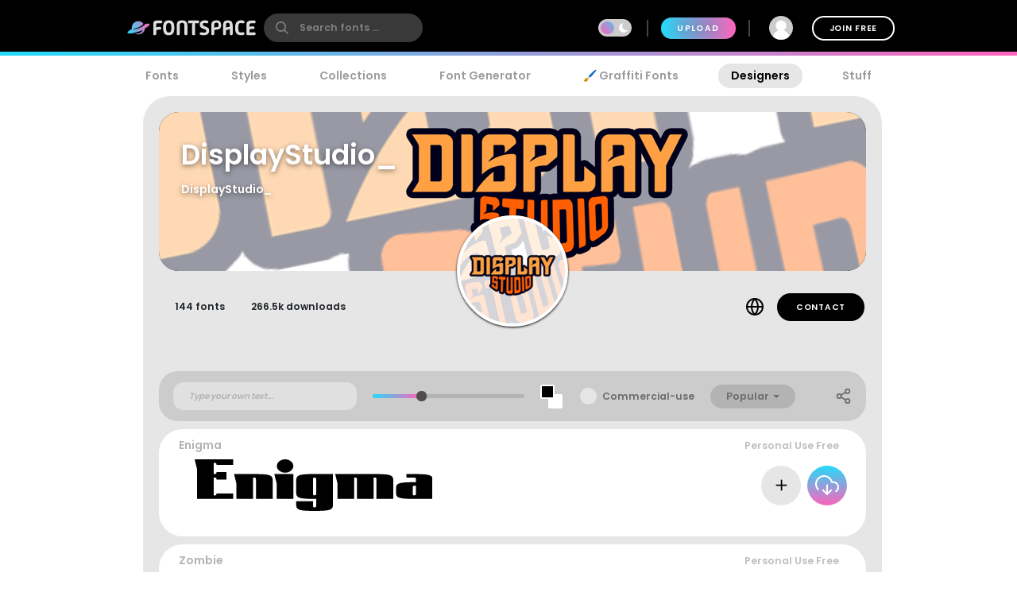

--- FILE ---
content_type: text/html; charset=utf-8
request_url: https://www.fontspace.com/displaystudio?p=6
body_size: 30659
content:

<!DOCTYPE html>
<html lang="en">
<head>
    <meta charset="UTF-8">
    <meta name="viewport" content="width=device-width,initial-scale=1,user-scalable=no">
    <link rel="preload" href="https://fonts.gstatic.com/s/poppins/v15/pxiEyp8kv8JHgFVrJJfecg.woff2" as="font" type="font/woff2" crossorigin>
    <link rel="preload" href="https://fonts.gstatic.com/s/poppins/v15/pxiByp8kv8JHgFVrLEj6Z1xlFQ.woff2" as="font" type="font/woff2" crossorigin>
    <link rel="preconnect" href="//see.fontimg.com">
    <link rel="dns-prefetch" href="//img.fontspace.co">
    
    <link rel="preconnect" href="https://a.pub.network/" crossorigin />
    <link rel="preconnect" href="https://c.pub.network/" crossorigin />
    <link rel="preconnect" href="https://d.pub.network/" crossorigin />
    <link rel="dns-prefetch" href="https://c.amazon-adsystem.com" crossorigin />
    <link rel="dns-prefetch" href="https://aax.amazon-adsystem.com" crossorigin />
    <link rel="dns-prefetch" href="https://btloader.com/" crossorigin />
    <link rel="dns-prefetch" href="https://api.btloader.com/" crossorigin />


<link rel="canonical" href="https://www.fontspace.com/displaystudio?p=6" />
<link rel="prev" href="https://www.fontspace.com/displaystudio?p=5" />
<meta property="og:url" content="https://www.fontspace.com/displaystudio?p=6" />

    <title>DisplayStudio_ - Designer - (Page 6)</title>
    <meta name="description" content="Page 6 results for fonts by DisplayStudio_" />
    <meta property="fb:app_id" content="123348657727650" />
    <meta property="og:title" content="DisplayStudio_ - Designer - (Page 6)" />
    <meta property="og:description" content="Page 6 results for fonts by DisplayStudio_" />
    <meta name="twitter:site" content="@fontspace" />
    <meta name="twitter:title" content="DisplayStudio_ - Designer - (Page 6)" />
    <meta name="twitter:description" content="Page 6 results for fonts by DisplayStudio_" />
    <meta name="twitter:card" content="summary" />
    <script type="application/ld+json">
                {"@context":"https://schema.org","@type":"BreadcrumbList","itemListElement":[{"@type":"ListItem","name":"Fonts","item":{"@type":"WebSite","@id":"https://www.fontspace.com"},"position":1},{"@type":"ListItem","name":"Designers","item":{"@type":"CollectionPage","@id":"https://www.fontspace.com/designers"},"position":2},{"@type":"ListItem","name":"DisplayStudio_","item":{"@type":"CollectionPage","@id":"https://www.fontspace.com/displaystudio"},"position":3}]}
    </script>
    <link rel="search" type="application/opensearchdescription+xml" title="fontspace" href="/opensearch.xml" />
    <link rel="alternate" type="application/rss+xml" title="RSS" href="https://feeds.feedburner.com/fontspace" />
    <meta property="og:site_name" content="fontspace" />
    <link rel="icon" href="/icon.svg" type="image/svg+xml" />
    <link rel="icon" href="/favicon-32x32.png" type="image/png" sizes="32x32">
    <link rel="icon" href="/favicon-16x16.png" type="image/png" sizes="16x16">
    <link rel="icon" href="/favicon.ico" sizes="any" />
    <link rel="apple-touch-icon" href="/apple-touch-icon.png" />
    <meta name="apple-mobile-web-app-title" content="FontSpace" />
    <link rel="manifest" href="/manifest.webmanifest" />
    
    <style>
        /* devanagari */
        @font-face {
            font-family: 'Poppins';
            font-style: normal;
            font-weight: 400;
            font-display: optional;
            src: url(https://fonts.gstatic.com/s/poppins/v15/pxiEyp8kv8JHgFVrJJbecmNE.woff2) format('woff2');
            unicode-range: U+0900-097F, U+1CD0-1CF6, U+1CF8-1CF9, U+200C-200D, U+20A8, U+20B9, U+25CC, U+A830-A839, U+A8E0-A8FB;
        }
        /* latin-ext */
        @font-face {
            font-family: 'Poppins';
            font-style: normal;
            font-weight: 400;
            font-display: optional;
            src: url(https://fonts.gstatic.com/s/poppins/v15/pxiEyp8kv8JHgFVrJJnecmNE.woff2) format('woff2');
            unicode-range: U+0100-024F, U+0259, U+1E00-1EFF, U+2020, U+20A0-20AB, U+20AD-20CF, U+2113, U+2C60-2C7F, U+A720-A7FF;
        }
        /* latin */
        @font-face {
            font-family: 'Poppins';
            font-style: normal;
            font-weight: 400;
            font-display: optional;
            src: url(https://fonts.gstatic.com/s/poppins/v15/pxiEyp8kv8JHgFVrJJfecg.woff2) format('woff2');
            unicode-range: U+0000-00FF, U+0131, U+0152-0153, U+02BB-02BC, U+02C6, U+02DA, U+02DC, U+2000-206F, U+2074, U+20AC, U+2122, U+2191, U+2193, U+2212, U+2215, U+FEFF, U+FFFD;
        }
        /* devanagari */
        @font-face {
            font-family: 'Poppins';
            font-style: normal;
            font-weight: 600;
            font-display: optional;
            src: url(https://fonts.gstatic.com/s/poppins/v15/pxiByp8kv8JHgFVrLEj6Z11lFc-K.woff2) format('woff2');
            unicode-range: U+0900-097F, U+1CD0-1CF6, U+1CF8-1CF9, U+200C-200D, U+20A8, U+20B9, U+25CC, U+A830-A839, U+A8E0-A8FB;
        }
        /* latin-ext */
        @font-face {
            font-family: 'Poppins';
            font-style: normal;
            font-weight: 600;
            font-display: optional;
            src: url(https://fonts.gstatic.com/s/poppins/v15/pxiByp8kv8JHgFVrLEj6Z1JlFc-K.woff2) format('woff2');
            unicode-range: U+0100-024F, U+0259, U+1E00-1EFF, U+2020, U+20A0-20AB, U+20AD-20CF, U+2113, U+2C60-2C7F, U+A720-A7FF;
        }
        /* latin */
        @font-face {
            font-family: 'Poppins';
            font-style: normal;
            font-weight: 600;
            font-display: optional;
            src: url(https://fonts.gstatic.com/s/poppins/v15/pxiByp8kv8JHgFVrLEj6Z1xlFQ.woff2) format('woff2');
            unicode-range: U+0000-00FF, U+0131, U+0152-0153, U+02BB-02BC, U+02C6, U+02DA, U+02DC, U+2000-206F, U+2074, U+20AC, U+2122, U+2191, U+2193, U+2212, U+2215, U+FEFF, U+FFFD;
        }
    </style>
    <style>
        body {
            --fsAddBuffer: 0px;
        }

        [id='fontspace_leaderboard_atf'],
        [id='fontspace_incontent_1'],
        [id='fontspace_incontent_2'] {
            display: inline-flex;
            align-items: center;
            justify-content: center;
            flex-direction: column;
            min-height: calc(var(--height) + var(--fsAddBuffer));
            width: 100%;
        }

        [id='fontspace_incontent_1'] {
            --height: 400px;
        }

        [id='fontspace_incontent_2'] {
            --height: 280px;
        }

        [id='fontspace_leaderboard_atf'] {
            --height: 250px;
        }

        @media only screen and (min-width: 768px) {
            [id='fontspace_incontent_1'] {
                --height: 250px;
            }

            [id='fontspace_incontent_2'] {
                --height: 90px;
            }

            [id='fontspace_leaderboard_atf'] {
                --height: 90px;
            }
        }
    </style>

<link rel="stylesheet" href="/dist/css/browse.3aac56b0baa62395a790.css"><style data-vue-ssr-id="0e34e31c:0 29eefb1f:0 4b126aa8:0 0184394a:0 c4a83c86:0 0e0474ec:0 34bcd1df:0 4e5e0acd:0 08bf642d:0 5fc28067:0 05abf36a:0 34297a33:0 c6e0efae:0 9e729ada:0 31369249:0 78e32da6:0 aee4afaa:0 7efaa5c9:0 1654b3ab:0">.anon-dialog{padding:20px;width:100vw;text-align:center;font-weight:bold;position:relative}.anon-dialog .modal-header{font-size:2rem}.anon-dialog p{margin:1rem}@media(min-width: 600px){.anon-dialog{width:550px;padding:50px 100px}}
.search-input{transition:transform .2s ease;will-change:transform;transform:scale(1);position:relative}.search-input .search-icon{position:absolute;z-index:2;left:15px;color:#9c9c9c;pointer-events:none}.search-input .search-icon::after{content:"";position:absolute;width:1px;height:80%;top:10%;left:25px;background:#e3e3e3}.search-input .search-box{border-radius:12px;border:0;line-height:30px;padding:4px 20px 4px 55px;background:#fff;color:#b3b3b3;font-size:.9rem;font-weight:600;max-width:100%;transition:tranform .2s ease}.search-input .search-box::placeholder{color:#9c9c9c}@supports(-webkit-overflow-scrolling: touch){.search-input .search-box{font-size:16px !important;padding:0 20 0 55px}}body.search-active .icon-close{opacity:1;transform:rotate(-90deg)}.navbar{position:fixed;top:0;right:0;left:0;z-index:1030;padding:10px;height:70px}.navbar .nav-right{height:50px}.navbar a{color:#fff}.navbar .desktop-visible{display:none}.navbar .upload-button{letter-spacing:.1rem;display:none}.navbar .join-button{margin-left:1rem;border:2px solid #fff;background-color:rgba(255,255,255,0);color:#fff;transition:background-color .3s ease}.navbar .join-button:hover{background-color:#fff;color:#000}.modal-open .navbar{padding-right:17px}.navbar>div{display:flex;align-items:center;justify-content:space-between;margin:0 auto;max-width:976px}.navbar>div>div{display:flex;align-items:center}.navbar form{margin:0}.navbar .vertical-divider{border:1px solid #444;margin:0 1rem;height:1.5rem}.navbar .search-icon{color:#fff}.navbar-logo{display:inline-block;width:180px;text-align:center}.global-search{border-radius:26px;border:0;line-height:24px;width:100%;max-width:200px;padding:6px 20px 6px 45px;background-color:#393939;font-size:.9rem;font-weight:bold;transition:background-color .2s ease}.global-search:hover{background-color:#4e4e4e}.global-search::placeholder{color:gray}.global-search.active,.global-search:focus{color:gray;outline:none;background-color:#fff}.global-search::-webkit-search-cancel-button{-webkit-appearance:none}@supports(-webkit-overflow-scrolling: touch){.global-search{font-size:16px !important;padding:4px 20px 4px 45px}}.gradient-divider{background:linear-gradient(to right, #23DBF9 0%, #FF64BD 100%) left bottom #000 no-repeat;background-size:100% 5px;background-position-x:0px}.gradient-divider-animate{background:linear-gradient(to right, #23DBF9, #FF64BD, #23DBF9) left bottom #000 repeat-x;background-size:20% 5px;background-position-x:-100%;animation:Gradient 3s linear infinite}@keyframes Gradient{100%{background-position-x:100%}}.upload-divider{display:none}.nav-icon{position:relative;margin-left:1rem;padding:0 4px;transition:padding .2s linear;display:none}.nav-icon svg{transition:height .2s linear}.nav-icon .icon-number-over{display:block;position:absolute;top:-50%;left:50%;background:#fc4d4d;border-radius:50%;width:1.2rem;height:1.2rem;overflow:hidden;display:flex;justify-content:center;align-items:center;font-size:.8rem;color:#fff}.option-area{background:#e6e6e6;text-shadow:none;color:#5b5b5b;display:flex;flex-direction:column;justify-content:center;align-items:center;text-align:center;cursor:pointer;border-radius:20px;padding:20px}.button.new-upload-button{background:linear-gradient(315deg, #5ED0AA 0%, #008FBA 100%)}.button.new-upload-button svg{color:#fff}@media(min-width: 600px){.nav-icon{display:initial}.navbar .desktop-visible{display:inherit}.navbar .upload-button,.navbar .upload-divider{display:block}}.shake-animatation{position:relative;animation-name:shakeAnim;animation-duration:5s;animation-iteration-count:infinite;animation-timing-function:ease-in}@keyframes shakeAnim{0%{left:0}1%{left:-3px}2%{left:5px}3%{left:-8px}4%{left:8px}5%{left:-5px}6%{left:3px}7%{left:0}}@keyframes shake{0%{left:0}1%{left:-3px}2%{left:5px}3%{left:-8px}4%{left:8px}5%{left:-5px}6%{left:3px}7%{left:0}}
.dark-mode-icon{margin:0 10px 1px -16px;pointer-events:none}.dark-mode-icon svg{position:relative;fill:#fff}.dark-mode-icon.white svg{fill:#000}.dark-mode .dark-mode-icon svg{fill:#fff}
.username[data-v-75e367bc]{max-width:150px;white-space:nowrap;overflow:hidden;text-overflow:ellipsis;margin:0 8px}.user-dd-avatar[data-v-75e367bc]{width:30px;height:30px;border-radius:50% !important;overflow:hidden;display:inline-flex !important;justify-content:center;align-items:center}.user-dd-avatar img[data-v-75e367bc]{width:100%}.user-dd-c[data-v-75e367bc]{position:relative;display:flex;justify-content:center;height:50px;width:50px}.user-dd-c a[data-v-75e367bc]:hover{text-decoration:none}.user-dd-toggle[data-v-75e367bc]{user-select:none;color:#fff;font-weight:bold;padding:8px 10px;max-width:260px}.user-dd-toggle .username[data-v-75e367bc]{animation:fadein 2s}.user-dd-menu[data-v-75e367bc]{user-select:none;position:absolute;top:45px;left:-160px;z-index:100;background-color:#fff;border-radius:20px;box-shadow:0 6px 12px rgba(0,0,0,.175);transition:opacity,visibility,transform .3s ease-out}.user-dd-menu .divider[data-v-75e367bc]{height:1px;background:#ccc;margin:1rem 0}.user-dd-menu .logout-link[data-v-75e367bc]{margin-left:auto}.user-dd-menu .help-link[data-v-75e367bc]{margin-left:4px}.user-dd-menu .dropdown-user[data-v-75e367bc]{padding:20px 10px 0px 10px}.user-dd-menu .username[data-v-75e367bc]{color:#000;font-weight:bold}.user-dd-menu>ul[data-v-75e367bc]{min-width:200px;list-style:none;margin:0;padding:10px 14px}.user-dd-menu>ul>li[data-v-75e367bc]{user-select:none;overflow:hidden;width:100%;position:relative;margin:4px;font-weight:bold}.user-dd-menu>ul>li[data-v-75e367bc]:not(.dd-header){font-size:.9rem}.user-dd-menu a[data-v-75e367bc]{display:block;clear:both;line-height:1.6;color:#6c6c6c;white-space:nowrap;text-decoration:none}.user-dd-menu a[data-v-75e367bc]:hover{color:#000}.dark-mode .user-dd-menu[data-v-75e367bc]{background:#353d4b}.dark-mode .user-dd-menu .username[data-v-75e367bc]{color:#fff}.dark-mode .user-dd-menu .divider[data-v-75e367bc]{background:#fff}.dark-mode .user-dd-menu a[data-v-75e367bc]{color:#b3b3b3}.dark-mode .user-dd-menu a[data-v-75e367bc]:hover{color:#fff}@media(min-width: 600px){.user-dd-menu[data-v-75e367bc]{left:-80px}}
.modal-wrapper{display:table-cell;vertical-align:middle}.modal-container{min-width:200px;max-width:100vw;max-height:90vh;margin:0px auto;padding:20px;background-color:#fff;border-radius:25px;box-shadow:0 2px 8px rgba(0,0,0,.33);transition:all .3s ease;color:#212529;position:relative;display:flex;flex-direction:column}.modal-container .modal-close-icon{position:absolute;color:#fff;margin:1rem;right:0;top:0;z-index:1010}.modal-header{font-size:1.5rem;font-weight:600}.modal-body{margin:20px 0;flex-grow:1;overflow:auto;-webkit-overflow-scrolling:touch}@media(min-width: 800px){.modal-container{padding:30px 40px}.modal-50vw{max-width:50vw}.modal-max-80vw{max-width:80vw}.modal-500px{max-width:500px}.modal-medium{width:500px}.modal-large{width:800px}}.modal-footer{text-align:right}.modal-enter{opacity:0}.modal-leave-active{opacity:0}.modal-enter .modal-container,.modal-leave-active .modal-container{-webkit-transform:scale(1.1);transform:scale(1.1)}
.designer-page{min-height:800px}.designer-page .cover-photo{position:relative;height:200px;color:#fff}.designer-page .cover-photo img{background:#000;position:absolute;width:100%;height:200px;object-fit:cover;object-position:0 50%}.designer-page .cover-photo figure{margin:0}.designer-page .cover-photo figcaption{padding:1rem;position:relative;align-content:center;text-shadow:0px 2px 6px rgba(0,0,0,.5)}.designer-page .designer-avatar{position:relative;display:flex;justify-content:center;margin-top:-50px;margin-bottom:1rem}.designer-page .designer-avatar img{height:100px;width:100px;border-radius:50%;border:4px solid #fff;background:#fff;transition:all .2s ease;box-shadow:0px 1px 3px #000}.designer-page .designer-subinfo{position:relative;display:flex;flex-direction:column;align-items:center}.designer-page .designer-stats{padding:12px 20px;font-size:.875rem;font-weight:bold;display:flex;align-items:center;justify-content:center;width:100%;text-align:center}.designer-page .designer-stats .bullet{margin:0 1rem;background:rgba(0,0,0,0)}.dark-mode .designer-page .designer-stats{background:#000}.designer-page .designer-links{display:flex;align-items:center;margin:10px}.designer-page .designer-links a{margin-right:1rem;transition:color .2s ease}.designer-page .designer-links a:hover{color:#6c6c6c}.designer-page .designer-result-type{justify-content:center}.designer-page .designer-result-type button{min-width:120px;margin:0 1rem}.designer-page .designer-result-type button.active{background:#000;color:#fff}@media(min-width: 600px){.designer-page .cover-photo{border-radius:25px;overflow:hidden}.designer-page .cover-photo figcaption{padding:2rem}.designer-page .designer-avatar{margin-top:-70px}.designer-page .designer-avatar img{height:140px;width:140px}.designer-page .designer-subinfo{margin-top:-60px;flex-direction:row;justify-content:space-between}.designer-page .designer-stats{white-space:nowrap;border-radius:26px;width:auto}.designer-page .designer-links{margin:0}.designer-page .designer-result-type{margin:40px 0 20px 0}}
.navigation-links{justify-content:space-between;position:relative;padding:0px 15px 0 15px;overflow-x:auto;-webkit-overflow-scrolling:touch;width:100%;list-style:none;margin:0;margin-bottom:10px}.navigation-links a{color:#9c9c9c;transition:color .2s ease;font-weight:bold;display:block;padding:5px 16px}.navigation-links a:hover{color:#000}.dark-mode .navigation-links a:hover{color:#fff}.navigation-links a.highlight,.navigation-links a.active-root{color:#000;background:#e6e6e6;border-radius:20px}.dark-mode .navigation-links a.highlight,.dark-mode .navigation-links a.active-root{color:#fff;background:#353d4b}.navigation-links li{white-space:nowrap}.navigation-links h2{font-size:1rem}
.preview-toolbar-container{position:relative;transition:background-color .1s ease}.preview-toolbar{position:relative;z-index:100;top:0;background:#ccc;padding:10px;color:#6c6c6c}.preview-toolbar .actions-row{display:flex;flex-direction:row;flex-wrap:wrap;align-items:center;justify-content:center;flex:1}.preview-toolbar button.reset-action.circle{width:30px;height:30px}.preview-toolbar .fontsize-updown button.circle{width:30px;height:30px}.preview-toolbar .more-items{order:100}.preview-toolbar .more-items:hover{color:#000}.preview-toolbar .color-controls{order:3;margin:0 10px;width:30px;height:30px}.preview-toolbar .color-swatch{width:18px;height:18px;border-radius:2px;border:2px solid #fff;cursor:pointer;position:relative}.preview-toolbar .color-swatch.active{box-shadow:0 2px 10px rgba(0,0,0,.8)}.preview-toolbar .color-fg{z-index:2}.preview-toolbar .color-bg{top:-6px;left:10px}.preview-toolbar .color-wheel{padding:1rem;position:absolute;top:44px;right:50%;z-index:1}.preview-toolbar .free-checkbox{order:97;margin:0 10px}.preview-toolbar .reset-action{order:99;margin-right:10px;background:#b3b3b3;color:#6c6c6c}.preview-toolbar .sortby-dropdown{order:98;margin-right:0px;padding:6px 20px;background:#b3b3b3;border-radius:20px;transition:all ease .2s}.preview-toolbar .sortby-dropdown:hover{color:#000;background:#9a9a9a}.preview-toolbar .share-link{order:101}.preview-toolbar .preview-text{order:1;margin-right:10px;flex:1 1;min-width:100px;max-width:200px;font-style:italic;font-weight:bold;font-size:.75rem;border:0;border-radius:13px;padding:10px 20px;color:#959595;background:#e0e0e0}.dark-mode .preview-toolbar .preview-text{background:#686e78}.preview-toolbar .preview-text:focus{color:#000}.preview-toolbar .preview-text::placeholder{color:#b3b3b3}.preview-toolbar .fontsize-slider{margin:0 10px;order:3;flex:1 1;min-width:80px;max-width:150px}.preview-toolbar .noUi-horizontal .noUi-handle{background-color:#4d4d4d;width:13px;height:13px;top:-4px}.dark-mode .preview-toolbar .noUi-horizontal .noUi-handle{background:#fff}.preview-toolbar .noUi-connects{background:#b3b3b3;border-radius:4px}.preview-toolbar .noUi-connect{background:linear-gradient(to right, #23DBF9 0%, #FF64BD 100%) !important;border-radius:4px}.dark-mode .preview-toolbar{color:#fff;background:#353d4b}@media(min-width: 600px){.preview-toolbar{border-radius:24px;padding:14px 18px}.preview-toolbar.top-sticky{border-radius:0 0 24px 24px}.preview-toolbar .fontsize-slider{display:block;min-width:150px;max-width:200px}.preview-toolbar .fontsize-slider .noUi-horizontal .noUi-handle{display:block}.preview-toolbar .preview-text{max-width:250px}.preview-toolbar .fontsize-updown{display:none}.preview-toolbar .actions-row{justify-content:space-between}}@supports(-webkit-overflow-scrolling: touch){.preview-toolbar .preview-text{font-size:16px !important;padding:6px 20px}}
.hide-input{position:absolute;z-index:-1;opacity:0}.custom-checkbox{display:flex;align-items:center;cursor:pointer;position:relative}.custom-checkbox label{margin:0;cursor:pointer;padding-left:2rem;font-weight:600;font-size:.875rem;line-height:1.5rem;user-select:none}.custom-checkbox .checkbox-input~.checkbox-label::before,.custom-checkbox .checkbox-input~.checkbox-label::after{position:absolute;display:block;left:0;top:0;pointer-events:none;user-select:none}.custom-checkbox .checkbox-input~.checkbox-label::before{content:"";border-radius:50%;background:#e6e6e6;width:1.5rem;height:1.5rem}.custom-checkbox .checkbox-input:checked~.checkbox-label::before{background:#7b7b7b}.custom-checkbox .checkbox-input:checked~.checkbox-label::after{content:"";top:3px;left:8px;width:6px;height:12px;border:2px solid #e6e6e6;border-width:0 2px 2px 0;transform:rotate(45deg)}.custom-checkbox .checkbox-input:disabled~.checkbox-label::before{border-color:#ff0}.custom-checkbox .checkbox-input:disabled:checked::before{border-color:green}.custom-checkbox.white .checkbox-label::before{background:#fff}
.dropdown-container[data-v-685b1e2c]{position:relative;display:inline-block;vertical-align:middle}.dropdown-container a[data-v-685b1e2c]:hover{text-decoration:none}.dropdown-toggle[data-v-685b1e2c]{user-select:none;cursor:pointer;white-space:nowrap}.dropdown-menu[data-v-685b1e2c]{user-select:none;position:absolute;left:-1rem;z-index:100;min-width:160px;padding:5px 0;margin:.5rem 0 0;list-style:none;text-align:left;background-color:#fff;border-radius:20px;box-shadow:0 6px 12px rgba(0,0,0,.175);transition:opacity .3s}.dropdown-menu>li[data-v-685b1e2c]{user-select:none;overflow:hidden;margin:0 1rem;padding:.8rem 0;white-space:nowrap;cursor:pointer;color:#6c6c6c}.dropdown-menu>li[data-v-685b1e2c]:hover{color:#409fcb}.dropdown-menu>li[data-v-685b1e2c]:not(:last-child){border-bottom:1px solid #f6f6f6}.caret[data-v-685b1e2c]{width:0;height:0;margin-left:5px;vertical-align:middle;border-top:4px dashed;border-top:4px solid \9 ;border-right:4px solid rgba(0,0,0,0);border-left:4px solid rgba(0,0,0,0)}
.share-link-dialog .modal-container{border-radius:0px;padding:0;min-width:auto}.share-link-dialog .share-link-title{color:#000;font-size:2.2rem;font-weight:600}.share-link-dialog .main-body{padding:40px 20px 20px 20px}.share-link-dialog .social-buttons{margin:20px}.share-link-dialog .social-buttons a{margin:10px}.dark-mode .share-link-dialog{color:#000}@media(min-width: 600px){.share-link-dialog .modal-container{border-radius:50px}}

.vc-chrome {
  background: #fff;
  border-radius: 20px;
  overflow: hidden;
  box-shadow: 0 0 2px rgba(0,0,0,.3), 0 4px 8px rgba(0,0,0,.3);
  box-sizing: initial;
  width: 225px;
  background-color: #fff;
}
.vc-chrome-controls {
  display: flex;
}
.vc-chrome-color-wrap {
  position: relative;
  width: 36px;
}
.vc-chrome-active-color {
  position: relative;
  width: 30px;
  height: 30px;
  border-radius: 15px;
  overflow: hidden;
  z-index: 1;
}
.vc-chrome-color-wrap .vc-checkerboard {
  width: 30px;
  height: 30px;
  border-radius: 15px;
  background-size: auto;
}
.vc-chrome-sliders {
  flex: 1;
}
.vc-chrome-fields-wrap {
  display: flex;
  padding-top: 16px;
}
.vc-chrome-fields {
  display: flex;
  margin-left: -6px;
  flex: 1;
}
.vc-chrome-field {
  padding-left: 6px;
  width: 100%;
}
.vc-chrome-toggle-btn {
  width: 32px;
  text-align: right;
  position: relative;
}
.vc-chrome-toggle-icon {
  margin-right: -4px;
  margin-top: 12px;
  cursor: pointer;
  position: relative;
  z-index: 2;
}
.vc-chrome-toggle-icon-highlight {
  position: absolute;
  width: 24px;
  height: 28px;
  background: #eee;
  border-radius: 4px;
  top: 10px;
  left: 12px;
}
.vc-chrome-hue-wrap {
  position: relative;
  height: 10px;
  margin-bottom: 8px;
}
.vc-chrome-alpha-wrap {
  position: relative;
  height: 10px;
}
.vc-chrome-hue-wrap .vc-hue {
  border-radius: 4px;
}
.vc-chrome-alpha-wrap .vc-alpha-gradient {
  border-radius: 4px;
}
.vc-chrome-hue-wrap .vc-hue-picker, .vc-chrome-alpha-wrap .vc-alpha-picker {
  width: 12px;
  height: 12px;
  border-radius: 6px;
  transform: translate(-6px, -2px);
  background-color: rgb(248, 248, 248);
  box-shadow: 0 1px 4px 0 rgba(0, 0, 0, 0.37);
}
.vc-chrome-body {
  padding: 16px 16px 12px;
  background-color: #fff;
}
.vc-chrome-saturation-wrap {
  width: 100%;
  padding-bottom: 55%;
  position: relative;
  border-radius: 2px 2px 0 0;
  overflow: hidden;
}
.vc-chrome-saturation-wrap .vc-saturation-circle {
  width: 12px;
  height: 12px;
}
.vc-chrome-fields .vc-input__input {
  font-size: 11px;
  color: #333;
  width: 100%;
  border-radius: 2px;
  border: none;
  box-shadow: inset 0 0 0 1px #dadada;
  height: 21px;
  text-align: center;
}
.vc-chrome-fields .vc-input__label {
  text-transform: uppercase;
  font-size: 11px;
  line-height: 11px;
  color: #969696;
  text-align: center;
  display: block;
  margin-top: 12px;
}
.vc-chrome__disable-alpha .vc-chrome-active-color {
  width: 18px;
  height: 18px;
}
.vc-chrome__disable-alpha .vc-chrome-color-wrap {
  width: 30px;
}
.vc-chrome__disable-alpha .vc-chrome-hue-wrap {
  margin-top: 4px;
  margin-bottom: 4px;
}


.vc-saturation,
.vc-saturation--white,
.vc-saturation--black {
  cursor: pointer;
  position: absolute;
  top: 0;
  left: 0;
  right: 0;
  bottom: 0;
}
.vc-saturation--white {
  background: linear-gradient(to right, #fff, rgba(255,255,255,0));
}
.vc-saturation--black {
  background: linear-gradient(to top, #000, rgba(0,0,0,0));
}
.vc-saturation-pointer {
  cursor: pointer;
  position: absolute;
}
.vc-saturation-circle {
  cursor: head;
  width: 4px;
  height: 4px;
  box-shadow: 0 0 0 1.5px #fff, inset 0 0 1px 1px rgba(0,0,0,.3), 0 0 1px 2px rgba(0,0,0,.4);
  border-radius: 50%;
  transform: translate(-2px, -2px);
}


.vc-hue {
  position: absolute;
  top: 0px;
  right: 0px;
  bottom: 0px;
  left: 0px;
  border-radius: 2px;
}
.vc-hue--horizontal {
  background: linear-gradient(to right, #f00 0%, #ff0 17%, #0f0 33%, #0ff 50%, #00f 67%, #f0f 83%, #f00 100%);
}
.vc-hue--vertical {
  background: linear-gradient(to top, #f00 0%, #ff0 17%, #0f0 33%, #0ff 50%, #00f 67%, #f0f 83%, #f00 100%);
}
.vc-hue-container {
  cursor: pointer;
  margin: 0 2px;
  position: relative;
  height: 100%;
}
.vc-hue-pointer {
  z-index: 2;
  position: absolute;
}
.vc-hue-picker {
  cursor: pointer;
  margin-top: 1px;
  width: 4px;
  border-radius: 1px;
  height: 8px;
  box-shadow: 0 0 2px rgba(0, 0, 0, .6);
  background: #fff;
  transform: translateX(-2px) ;
}

.font-container .font-name{font-weight:bold}.font-container .designer-name{font-weight:normal}.font-container .font-names{display:flex;flex-wrap:wrap;margin-bottom:.5rem}.font-container .font-names h2{font-size:1rem;margin:0}.font-container .font-topic{font-weight:bold}.font-container .font-topic:hover{color:#6c6c6c}.font-container .gray-text,.font-container .gray-text a{color:#b3b3b3;transition:all .2s ease}.font-container .gray-text a:hover{filter:brightness(90%)}.font-container a.font-image{display:block;position:relative;user-select:none}@media(min-width: 500px){.font-container a.font-image{margin-left:20px}}.font-container a.font-image.click-disabled{pointer-events:none}.font-container .action-buttons{display:flex;flex-direction:column}.font-container .action-buttons>.button{margin:4px}@media(min-width: 600px){.font-container .action-buttons{flex-direction:row;justify-content:end}}.font-container .font-info-t{color:#bfbfbf;font-size:.875rem;display:flex;align-items:center}.font-container .font-info{margin-top:.3rem;font-size:.875rem;display:flex;align-items:center;color:#bfbfbf;margin-right:10px;margin-left:20px}.font-container .bullet{background:#bfbfbf;margin:0 1rem}.font-container .show-on-hover{transition:opacity .2s ease-in-out;opacity:0}.font-container .font-note{margin-left:20px;color:#7b7b7b}.font-container .font-note input{margin-right:1rem;width:50%}.font-container .font-note-edit{opacity:.3;cursor:pointer}.font-container:hover .show-on-hover{opacity:1}.font-container .style-dot{fill:#bfbfbf;transition:fill .3s ease}.font-container .style-dot.active,.font-container .style-dot:hover{fill:#6c6c6c}
.pager-container{margin:1rem;display:flex;flex-direction:column;align-items:center}.pager{padding:0;list-style:none;display:flex;margin:1rem auto;user-select:none}.pager .pager-link{display:flex;align-items:center;justify-content:center;border-radius:50%;width:30px;height:30px;line-height:30px;margin:0 2px;font-size:.9rem;font-weight:bold;color:#b3b3b3 !important;cursor:pointer;padding:0}.active .pager .pager-link{background:#fff}.pager .active .pager-link{background:#fff}.pager .pager-next{border-radius:15px;width:auto;background-color:#b3b3b3;color:#fff !important;text-transform:uppercase;padding:0 1rem;letter-spacing:.1rem}@media(min-width: 600px){.pager-container{margin:2rem 2rem 1rem 2rem;flex-direction:row}.pager{margin:0 0 0 auto}}
.topics-label{font-size:1rem;font-weight:bold}.topic-btn{border:1px solid rgba(0,0,0,0);background-color:#d6d6d6;white-space:nowrap;font-weight:bold;transition:filter .2s ease;font-size:1rem;margin:0;transition:background-color .2s ease-out;border-radius:14px;padding:4px 16px;margin:4px}.topic-btn h4{margin:0}.topic-btn a{display:flex;align-items:center;color:#7b7b7b}.topic-btn.real-topic{background-color:#ccc}.dark-mode .topic-btn{background-color:#9ea1a7}.dark-mode .topic-btn a{color:#000}.dark-mode .topic-btn.real-topic{border:1px solid #000}.topic-btn .exemplar{display:none;border-radius:50%;height:20px;width:20px;background:#fff;margin:0 6px}.topic-btn:hover{text-decoration:none;background-color:#fff}.topic-btn.first{margin-left:1rem}.topic-btn:not(:last-child){margin-right:5px}.topic-list{scroll-behavior:smooth;-webkit-overflow-scrolling:touch;overflow-y:hidden;white-space:nowrap;width:100%;position:relative;user-select:none}.topic-list li{display:inline-block}.topic-list::-webkit-scrollbar{height:6px}.topic-list::-webkit-scrollbar-thumb{background:rgba(255,255,255,0)}.topic-bar{position:relative;overflow-x:auto;-webkit-overflow-scrolling:touch;overflow-y:hidden;white-space:nowrap;user-select:none;padding:0 0 10px 0}.topic-bar .title{font-weight:bold;color:#959595;font-size:.9rem}.topic-bar .vertical-divider{border:1px solid #ccc}.topic-bar li{white-space:nowrap}.topic-bar .carousel-left,.topic-bar .carousel-right{display:none;user-select:none;position:absolute;top:0px;height:100%;cursor:pointer;font-size:2rem;opacity:.4;transition:all .3s ease-in-out;color:#959595}.topic-bar .carousel-left:hover,.topic-bar .carousel-right:hover{color:#000}.topic-bar .carousel-left{left:0px;background:linear-gradient(to right, #E6E6E6, rgba(255, 255, 255, 0))}.topic-bar .carousel-right{right:0px;background:linear-gradient(to left, #E6E6E6, rgba(255, 255, 255, 0))}.dark-mode .topic-bar .carousel-left{background:linear-gradient(to right, #202733, rgba(255, 255, 255, 0))}.dark-mode .topic-bar .carousel-right{background:linear-gradient(to left, #202733, rgba(255, 255, 255, 0))}@media(min-width: 600px){.topic-bar{padding:10px 0 10px 0}.topic-bar .carousel-left,.topic-bar .carousel-right{display:block}}

@media (min-width: 800px) {
.send-message-dialog {
        width: 700px;
}
}

.default-footer{background-color:#efefef;margin-top:100px;min-height:300px;color:#7e7e7e;padding-top:1rem}.default-footer a{color:#7e7e7e}.dark-mode .default-footer{background-color:#000}.default-footer .site-links{color:#fff;background-color:#000;min-height:100px;padding:40px;text-align:center;display:flex;flex-direction:column;justify-content:flex-end}.default-footer .site-links ul{display:flex;justify-content:space-between;flex-wrap:wrap;margin:0 auto}.default-footer .site-links ul li{padding:1rem;white-space:nowrap}.default-footer .site-links a{color:#fff;font-weight:bold}.default-footer .social-button{width:40px;height:40px;margin:1rem;flex-shrink:0}.site-stats{position:relative;justify-content:space-around;align-content:center;text-transform:uppercase;max-width:800px;margin:2rem 0 0 0;display:flex;flex-wrap:wrap}.site-stats div{width:30%;display:flex;flex-direction:column;align-items:center;margin:20px 0}.large-number{font-size:1.6rem;font-weight:bold}.micro-text{font-size:.725rem;font-weight:bold;letter-spacing:.05rem;text-align:center}@media(min-width: 600px){.site-stats{display:flex;margin:70px auto 50px auto}.site-stats div{margin:0;width:initial}}</style>
    

    <script id="identity" type="application/json">
        null
    </script>
    <script id="config" type="application/json">
        {"reload":true,"admanager":"freestar","country":"US","XsrfHeader":"x-xsrf-token","AntiForgeryToken":"oTAa01OdR-l6LJUKYsw2DMvs9zMbwU0lZFwjbsBIyBRen-X69KYM3Gh28XXUEXQyezr38UyJIOcEFPN1GDLw033G0rE1:LmdN9dAqTpS9P7FQ1SPEwBrN6B_2elCgk0DyNfsVC2JCFx1QMf3p3ZhcOQHePwyXDd4aEuqqWgk6IZa9_udC_ybHsPI1","endpoints":{"api":"https://www.fontspace.com","posters":"https://img.fontspace.co","xprender":"https://see.fontimg.com","images":"https://see.fontimg.com","root":"https://www.fontspace.com"},"stats":{"font_count":150000,"designer_count":3400,"glyph_count":30340000,"commercial_count":19000}}
    </script>
    
<script>window.__INITIAL_STATE__={"counter":1,"httpCode":200,"build":null,"reload":false,"identity":{"avatar":null,"isAdmin":false,"isLoggedIn":false,"userId":-1,"claims":[]},"identityLoaded":false,"previewText":"","previewRenderer":4,"previewSliderValue":65,"previewSize":65,"previewForeground":"#000000","previewBackground":"#FFFFFF","fontOnlyCommercial":false,"fontSort":"popular","searchAllData":null,"searchFontsCache":{"48a495e3":{"meta":{},"pageSize":15,"fonts":[{"fcnt":2,"id":"xeo2x","familyId":68562,"name":"Enigma","link":"\u002Fenigma-font-f68562","title":"Free Enigma font","slug":"enigma-font","designer":{"id":18701,"name":"DisplayStudio_","slug":"displaystudio"},"license":"Creative Commons (by-nc) Attribution Non-commercial","commercial_use":false,"downloads":801,"downloadLink":"\u002Fget\u002Ffamily\u002Fxeo2x","poster":"https:\u002F\u002Fimg.fontspace.co\u002Fgallery\u002F300x200\u002F1\u002F131081fc9d6f47bc84c05e7f45fe7767.png","added":{"value":"2021-10-10T02:40:17.213","iso":"2021-10-10","timeAgo":"4 years ago","short":"Oct 10, 2021"},"updated":{"value":"2021-10-10T02:40:17.213","iso":"2021-10-10","timeAgo":"4 years ago","short":"Oct 10, 2021"},"topic":{"label":"Album Cover","topic":false,"slug":"album-cover"},"fonts":[{"name":"Regular","font":{"id":"z8qWD","file":"84749951f01c46229dd5cc2823d512fa.ttf","style":"Regular","name":"Enigma","slug":"enigma","text":"Enigma","glyphCount":241,"outline":"truetype"},"apt":true,"primary":true}]},{"fcnt":4,"id":"lrzzj","familyId":68519,"name":"Zombie","link":"\u002Fzombie-font-f68519","title":"Free Zombie font","slug":"zombie-font","designer":{"id":18701,"name":"DisplayStudio_","slug":"displaystudio"},"license":"Creative Commons (by-nc) Attribution Non-commercial","commercial_use":false,"downloads":2491,"downloadLink":"\u002Fget\u002Ffamily\u002Flrzzj","poster":"https:\u002F\u002Fimg.fontspace.co\u002Fgallery\u002F300x200\u002F1\u002Fb2428c4836fc41919041eb8d4200ffb2.png","added":{"value":"2021-10-09T03:01:13.113","iso":"2021-10-09","timeAgo":"4 years ago","short":"Oct 9, 2021"},"updated":{"value":"2021-10-09T03:01:13.113","iso":"2021-10-09","timeAgo":"4 years ago","short":"Oct 9, 2021"},"topic":{"label":"Magic","topic":false,"slug":"magic"},"fonts":[{"name":"Blood","font":{"id":"51wDG","file":"d2d147f3f7964a0390a13001285bb2ec.ttf","style":"Blood","name":"Zombie Blood","slug":"zombie-blood","text":"Zombie Blood","glyphCount":236,"outline":"truetype"},"apt":true,"primary":true},{"name":"Regular","font":{"id":"6Y7AD","file":"7381a07aab2c4b8f9e9cebd0116dd35f.otf","style":"Regular","name":"Zombie","slug":"zombie","text":"Zombie","glyphCount":244,"outline":"postscript"},"apt":true,"primary":false}]},{"fcnt":2,"id":"13xxw","familyId":68501,"name":"Babylon","link":"\u002Fbabylon-font-f68501","title":"Free Babylon font","slug":"babylon-font","designer":{"id":18701,"name":"DisplayStudio_","slug":"displaystudio"},"license":"Creative Commons (by-nc) Attribution Non-commercial","commercial_use":false,"downloads":1062,"downloadLink":"\u002Fget\u002Ffamily\u002F13xxw","poster":"https:\u002F\u002Fimg.fontspace.co\u002Fgallery\u002F300x200\u002F1\u002Fe1d4427b5ccf4acf998fe61cdfbccc0a.png","added":{"value":"2021-10-08T06:48:02.397","iso":"2021-10-08","timeAgo":"4 years ago","short":"Oct 8, 2021"},"updated":{"value":"2021-10-08T06:48:02.397","iso":"2021-10-08","timeAgo":"4 years ago","short":"Oct 8, 2021"},"topic":{"label":"Fancy","topic":true,"slug":"fancy"},"fonts":[{"name":"Regular","font":{"id":"WyaBA","file":"7628c2f9640040158f523401ed9cab07.ttf","style":"Regular","name":"Babylon","slug":"babylon","text":"Babylon","glyphCount":252,"outline":"truetype"},"apt":true,"primary":true}]},{"fcnt":2,"id":"jzqj7","familyId":68309,"name":"Bonjour","link":"\u002Fbonjour-font-f68309","title":"Free Bonjour font","slug":"bonjour-font","designer":{"id":18701,"name":"DisplayStudio_","slug":"displaystudio"},"license":"Creative Commons (by-nc) Attribution Non-commercial","commercial_use":false,"downloads":1375,"downloadLink":"\u002Fget\u002Ffamily\u002Fjzqj7","poster":"https:\u002F\u002Fimg.fontspace.co\u002Fgallery\u002F300x200\u002F1\u002Fa19ef6a8dc6e4516b62026773c9e603a.png","added":{"value":"2021-10-06T03:47:15.78","iso":"2021-10-06","timeAgo":"4 years ago","short":"Oct 6, 2021"},"updated":{"value":"2021-10-06T03:47:15.78","iso":"2021-10-06","timeAgo":"4 years ago","short":"Oct 6, 2021"},"topic":{"label":"Lettering","topic":true,"slug":"lettering"},"fonts":[{"name":"Regular","font":{"id":"Wya4E","file":"2d62199f27dd4270a2f78fb2d134025e.ttf","style":"Regular","name":"Bonjour","slug":"bonjour","text":"Bonjour","glyphCount":240,"outline":"truetype"},"apt":true,"primary":true}]},{"fcnt":2,"id":"jzqx1","familyId":68157,"name":"Jessica","link":"\u002Fjessica-font-f68157","title":"Free Jessica font","slug":"jessica-font","designer":{"id":18701,"name":"DisplayStudio_","slug":"displaystudio"},"license":"Creative Commons (by-nc) Attribution Non-commercial","commercial_use":false,"downloads":980,"downloadLink":"\u002Fget\u002Ffamily\u002Fjzqx1","poster":"https:\u002F\u002Fimg.fontspace.co\u002Fgallery\u002F300x200\u002F1\u002Fafc4ed9d68a64027a83269c801916f9a.png","added":{"value":"2021-10-04T03:55:13.8","iso":"2021-10-04","timeAgo":"4 years ago","short":"Oct 4, 2021"},"updated":{"value":"2021-10-04T03:55:13.8","iso":"2021-10-04","timeAgo":"4 years ago","short":"Oct 4, 2021"},"topic":{"label":"Lettering","topic":true,"slug":"lettering"},"fonts":[{"name":"Regular","font":{"id":"51wzV","file":"ae81eb55c35444b78cfbacfe377d974b.ttf","style":"Regular","name":"Jessica","slug":"jessica","text":"Jessica","glyphCount":233,"outline":"truetype"},"apt":true,"primary":true}]},{"fcnt":2,"id":"lrzgq","familyId":68119,"name":"American Sporty","link":"\u002Famerican-sporty-font-f68119","title":"Free American Sporty font","slug":"american-sporty-font","designer":{"id":18701,"name":"DisplayStudio_","slug":"displaystudio"},"license":"Creative Commons (by-nc) Attribution Non-commercial","commercial_use":false,"downloads":1590,"downloadLink":"\u002Fget\u002Ffamily\u002Flrzgq","poster":"https:\u002F\u002Fimg.fontspace.co\u002Fgallery\u002F300x200\u002F1\u002Fb276a728ac9c45118e277bc57618599a.png","added":{"value":"2021-10-03T02:54:04.757","iso":"2021-10-03","timeAgo":"4 years ago","short":"Oct 3, 2021"},"updated":{"value":"2021-10-03T02:54:04.757","iso":"2021-10-03","timeAgo":"4 years ago","short":"Oct 3, 2021"},"topic":{"label":"Retro","topic":true,"slug":"retro"},"fonts":[{"name":"Regular","font":{"id":"RpGel","file":"cda1cb7561524d4dbfd77b17938e62b7.ttf","style":"Regular","name":"American Sporty","slug":"american-sporty","text":"American Sporty","glyphCount":250,"outline":"truetype"},"apt":true,"primary":true}]},{"fcnt":2,"id":"q393x","familyId":68071,"name":"Union Gallery","link":"\u002Funion-gallery-font-f68071","title":"Free Union Gallery font","slug":"union-gallery-font","designer":{"id":18701,"name":"DisplayStudio_","slug":"displaystudio"},"license":"Creative Commons (by-nc) Attribution Non-commercial","commercial_use":false,"downloads":982,"downloadLink":"\u002Fget\u002Ffamily\u002Fq393x","poster":"https:\u002F\u002Fimg.fontspace.co\u002Fgallery\u002F300x200\u002F1\u002F22b9517bfd3d47c7a25e07e0cb9b4570.png","added":{"value":"2021-10-02T03:03:30.883","iso":"2021-10-02","timeAgo":"4 years ago","short":"Oct 2, 2021"},"updated":{"value":"2021-10-02T03:03:30.883","iso":"2021-10-02","timeAgo":"4 years ago","short":"Oct 2, 2021"},"topic":{"label":"Typewriter","topic":true,"slug":"typewriter"},"fonts":[{"name":"Regular","font":{"id":"owPPV","file":"e65379b263fe4d2e8a70140bbd4deb9f.ttf","style":"Regular","name":"Union Gallery","slug":"union-gallery","text":"Union Gallery","glyphCount":235,"outline":"truetype"},"apt":true,"primary":true}]},{"fcnt":2,"id":"13xr8","familyId":68025,"name":"Glory Throne","link":"\u002Fglory-throne-font-f68025","title":"Free Glory Throne font","slug":"glory-throne-font","designer":{"id":18701,"name":"DisplayStudio_","slug":"displaystudio"},"license":"Creative Commons (by-nc) Attribution Non-commercial","commercial_use":false,"downloads":1105,"downloadLink":"\u002Fget\u002Ffamily\u002F13xr8","poster":"https:\u002F\u002Fimg.fontspace.co\u002Fgallery\u002F300x200\u002F1\u002F59d86efc8add4656a8d66da6b3647ab0.png","added":{"value":"2021-10-01T05:03:38.25","iso":"2021-10-01","timeAgo":"4 years ago","short":"Oct 1, 2021"},"updated":{"value":"2021-10-01T05:03:38.25","iso":"2021-10-01","timeAgo":"4 years ago","short":"Oct 1, 2021"},"topic":{"label":"Lettering","topic":true,"slug":"lettering"},"fonts":[{"name":"Regular","font":{"id":"vmqGD","file":"34dbeebde4f74a698abfcb9276ecb4b8.ttf","style":"Regular","name":"Glory Throne","slug":"glory-throne","text":"Glory Throne","glyphCount":256,"outline":"truetype"},"apt":true,"primary":true}]},{"fcnt":2,"id":"03y4n","familyId":51429,"name":"Regionaire","link":"\u002Fregionaire-font-f51429","title":"Free Regionaire font","slug":"regionaire-font","designer":{"id":18701,"name":"DisplayStudio_","slug":"displaystudio"},"license":"Creative Commons (by-nc) Attribution Non-commercial","commercial_use":false,"downloads":2685,"downloadLink":"\u002Fget\u002Ffamily\u002F03y4n","poster":"https:\u002F\u002Fimg.fontspace.co\u002Fgallery\u002F300x200\u002F1\u002F47e677274dc14dba86191b9826b7124b.png","added":{"value":"2020-12-22T14:55:39.65","iso":"2020-12-22","timeAgo":"5 years ago","short":"Dec 22, 2020"},"updated":{"value":"2020-12-22T14:55:39.65","iso":"2020-12-22","timeAgo":"5 years ago","short":"Dec 22, 2020"},"topic":{"label":"Magazine","topic":true,"slug":"magazine"},"fonts":[{"name":"Regular","font":{"id":"4BR2D","file":"7846417ee40b432e89ba5b7b200db2da.ttf","style":"Regular","name":"Regionaire","slug":"regionaire","text":"Regionaire","glyphCount":370,"outline":"truetype"},"apt":true,"primary":true},{"name":"Italic","font":{"id":"X3r0K","file":"50b3a940ae9243868717b765bbad6b32.otf","style":"Italic","name":"Regionaire Italic","slug":"regionaire-italic","text":"Regionaire Italic","glyphCount":370,"outline":"truetype"},"apt":true,"primary":false}]},{"fcnt":2,"id":"3lr2e","familyId":67969,"name":"Black Pentacle","link":"\u002Fblack-pentacle-font-f67969","title":"Free Black Pentacle font","slug":"black-pentacle-font","designer":{"id":18701,"name":"DisplayStudio_","slug":"displaystudio"},"license":"Creative Commons (by-nc) Attribution Non-commercial","commercial_use":false,"downloads":1509,"downloadLink":"\u002Fget\u002Ffamily\u002F3lr2e","poster":"https:\u002F\u002Fimg.fontspace.co\u002Fgallery\u002F300x200\u002F1\u002Fc78358a19a44410999951a0ac34e60f2.png","added":{"value":"2021-09-30T03:02:20.973","iso":"2021-09-30","timeAgo":"4 years ago","short":"Sep 30, 2021"},"updated":{"value":"2021-09-30T03:02:20.973","iso":"2021-09-30","timeAgo":"4 years ago","short":"Sep 30, 2021"},"topic":{"label":"Blackletter","topic":true,"slug":"blackletter"},"fonts":[{"name":"Regular","font":{"id":"8Mdyz","file":"b8e1245236fc440083ff381ddb388067.ttf","style":"Regular","name":"Black Pentacle","slug":"black-pentacle","text":"Black Pentacle","glyphCount":238,"outline":"truetype"},"apt":true,"primary":true}]},{"fcnt":2,"id":"d6qqe","familyId":67915,"name":"Brams Pop","link":"\u002Fbrams-pop-font-f67915","title":"Free Brams Pop font","slug":"brams-pop-font","designer":{"id":18701,"name":"DisplayStudio_","slug":"displaystudio"},"license":"Creative Commons (by-nc) Attribution Non-commercial","commercial_use":false,"downloads":771,"downloadLink":"\u002Fget\u002Ffamily\u002Fd6qqe","poster":"https:\u002F\u002Fimg.fontspace.co\u002Fgallery\u002F300x200\u002F1\u002Fb99e1d9ff515428887fd304c7c52cebe.png","added":{"value":"2021-09-29T02:28:06.24","iso":"2021-09-29","timeAgo":"4 years ago","short":"Sep 29, 2021"},"updated":{"value":"2021-09-29T02:28:06.24","iso":"2021-09-29","timeAgo":"4 years ago","short":"Sep 29, 2021"},"topic":{"label":"Lettering","topic":true,"slug":"lettering"},"fonts":[{"name":"Regular","font":{"id":"K7a3W","file":"92e271e570c24468be386b603c543dd2.ttf","style":"Regular","name":"Brams Pop","slug":"brams-pop","text":"Brams Pop","glyphCount":238,"outline":"truetype"},"apt":true,"primary":true}]},{"fcnt":2,"id":"lrydl","familyId":67791,"name":"Glory Lake","link":"\u002Fglory-lake-font-f67791","title":"Free Glory Lake font","slug":"glory-lake-font","designer":{"id":18701,"name":"DisplayStudio_","slug":"displaystudio"},"license":"Creative Commons (by-nc) Attribution Non-commercial","commercial_use":false,"downloads":938,"downloadLink":"\u002Fget\u002Ffamily\u002Flrydl","poster":"https:\u002F\u002Fimg.fontspace.co\u002Fgallery\u002F300x200\u002F1\u002Faf51bb54133f42ac80e5c6fbb282fcf4.png","added":{"value":"2021-09-26T03:22:20.6","iso":"2021-09-26","timeAgo":"4 years ago","short":"Sep 26, 2021"},"updated":{"value":"2021-09-26T03:22:20.6","iso":"2021-09-26","timeAgo":"4 years ago","short":"Sep 26, 2021"},"topic":{"label":"Album Cover","topic":false,"slug":"album-cover"},"fonts":[{"name":"Regular","font":{"id":"3z2jM","file":"50ea5a57ba3c4c29a12b66bb929d991b.ttf","style":"Regular","name":"Glory Lake","slug":"glory-lake","text":"Glory Lake","glyphCount":233,"outline":"truetype"},"apt":true,"primary":true}]},{"fcnt":2,"id":"g8l99","familyId":67717,"name":"Unicorn","link":"\u002Funicorn-font-f67717","title":"Free Unicorn font","slug":"unicorn-font","designer":{"id":18701,"name":"DisplayStudio_","slug":"displaystudio"},"license":"Creative Commons (by-nc) Attribution Non-commercial","commercial_use":false,"downloads":1158,"downloadLink":"\u002Fget\u002Ffamily\u002Fg8l99","poster":"https:\u002F\u002Fimg.fontspace.co\u002Fgallery\u002F300x200\u002F1\u002Fdf52a70772c2498ba1c3b21b4b4185b0.png","added":{"value":"2021-09-24T06:31:15.383","iso":"2021-09-24","timeAgo":"4 years ago","short":"Sep 24, 2021"},"updated":{"value":"2021-09-24T06:31:15.383","iso":"2021-09-24","timeAgo":"4 years ago","short":"Sep 24, 2021"},"topic":{"label":"Album Cover","topic":false,"slug":"album-cover"},"fonts":[{"name":"Regular","font":{"id":"MV9dv","file":"1980710dcf654477ae4cfe6ac37f4be2.ttf","style":"Regular","name":"Unicorn","slug":"unicorn","text":"Unicorn","glyphCount":241,"outline":"truetype"},"apt":true,"primary":true}]},{"fcnt":2,"id":"m276z","familyId":67680,"name":"Surrendere","link":"\u002Fsurrendere-font-f67680","title":"Free Surrendere font","slug":"surrendere-font","designer":{"id":18701,"name":"DisplayStudio_","slug":"displaystudio"},"license":"Creative Commons (by-nc) Attribution Non-commercial","commercial_use":false,"downloads":790,"downloadLink":"\u002Fget\u002Ffamily\u002Fm276z","poster":"https:\u002F\u002Fimg.fontspace.co\u002Fgallery\u002F300x200\u002F1\u002F9ecd8bb33fd74500b2a7b8001691bdcf.png","added":{"value":"2021-09-23T03:52:57.76","iso":"2021-09-23","timeAgo":"4 years ago","short":"Sep 23, 2021"},"updated":{"value":"2021-09-23T03:52:57.76","iso":"2021-09-23","timeAgo":"4 years ago","short":"Sep 23, 2021"},"topic":{"label":"Album Cover","topic":false,"slug":"album-cover"},"fonts":[{"name":"Regular","font":{"id":"L39Z4","file":"7e8128b26fa84cc6b96d4f8fa1e81260.ttf","style":"Regular","name":"Surrendere","slug":"surrendere","text":"Surrendere","glyphCount":273,"outline":"truetype"},"apt":true,"primary":true}]},{"fcnt":2,"id":"609z3","familyId":67518,"name":"Brick Tetris","link":"\u002Fbrick-tetris-font-f67518","title":"Free Brick Tetris font","slug":"brick-tetris-font","designer":{"id":18701,"name":"DisplayStudio_","slug":"displaystudio"},"license":"Creative Commons (by-nc) Attribution Non-commercial","commercial_use":false,"downloads":789,"downloadLink":"\u002Fget\u002Ffamily\u002F609z3","poster":"https:\u002F\u002Fimg.fontspace.co\u002Fgallery\u002F300x200\u002F1\u002F7f13df989dc74c4984991fe8d4f12627.png","added":{"value":"2021-09-21T03:49:10.1","iso":"2021-09-21","timeAgo":"4 years ago","short":"Sep 21, 2021"},"updated":{"value":"2021-09-21T03:49:10.1","iso":"2021-09-21","timeAgo":"4 years ago","short":"Sep 21, 2021"},"topic":{"label":"Album Cover","topic":false,"slug":"album-cover"},"fonts":[{"name":"Regular","font":{"id":"YzaMo","file":"f562876f29904db59d287500f30a7d87.ttf","style":"Regular","name":"Brick Tetris","slug":"brick-tetris","text":"Brick Tetris","glyphCount":229,"outline":"truetype"},"apt":true,"primary":true}]}],"hits":144,"perf":{"time":4,"fonts":{"method":"es","time":3},"topics":{"method":"mem","time":1}},"relatedTopics":[{"topic":true,"slug":"calligraphy","label":"Calligraphy"},{"topic":true,"slug":"fancy","label":"Fancy"},{"topic":true,"slug":"lettering","label":"Lettering"},{"topic":true,"slug":"script","label":"Script"},{"topic":true,"slug":"handwriting","label":"Handwriting"},{"topic":true,"slug":"typewriter","label":"Typewriter"},{"topic":true,"slug":"modern","label":"Modern"},{"topic":true,"slug":"sans-serif","label":"Sans Serif"},{"topic":true,"slug":"serif","label":"Serif"},{"topic":true,"slug":"bold","label":"Bold"},{"topic":true,"slug":"christmas","label":"Christmas"},{"topic":true,"slug":"vintage","label":"Vintage"},{"topic":true,"slug":"wedding","label":"Wedding"},{"topic":true,"slug":"halloween","label":"Halloween"},{"topic":true,"slug":"elegant","label":"Elegant"},{"topic":true,"slug":"brush","label":"Brush"},{"topic":true,"slug":"italic","label":"Italic"},{"topic":true,"slug":"decorative","label":"Decorative"},{"topic":true,"slug":"design","label":"Design"},{"topic":true,"slug":"kids","label":"Kids"},{"topic":true,"slug":"cartoon","label":"Cartoon"},{"topic":true,"slug":"blackletter","label":"Blackletter"},{"topic":true,"slug":"magazine","label":"Magazine"},{"topic":true,"slug":"hand-drawn","label":"Hand Drawn"},{"topic":false,"slug":"branding","label":"Branding"},{"topic":false,"slug":"logotype","label":"Logotype"},{"topic":true,"slug":"display","label":"Display"},{"topic":false,"slug":"webfont","label":"Webfont"},{"topic":false,"slug":"album-cover","label":"Album Cover"},{"topic":true,"slug":"greeting-card","label":"Greeting Card"},{"topic":true,"slug":"invitation","label":"Invitation"},{"topic":false,"slug":"style","label":"Style"},{"topic":false,"slug":"clothing","label":"Clothing"},{"topic":false,"slug":"brandname","label":"Brandname"},{"topic":false,"slug":"backslant","label":"Backslant"},{"topic":false,"slug":"celebrate","label":"Celebrate"},{"topic":true,"slug":"futuristic","label":"Futuristic"},{"topic":true,"slug":"graffiti","label":"Graffiti"},{"topic":false,"slug":"album-music","label":"Album Music"},{"topic":false,"slug":"fonts-free","label":"Fonts Free"}],"filterTopics":[],"catMeta":{},"ranks":{"51429":20248.914963074025,"67518":17299.616287606535,"67680":17304.436427576606,"67717":18297.16457697853,"67791":17752.144247126587,"67915":17245.84729856003,"67969":18988.796364602935,"68025":18181.260705399694,"68071":17875.815195775358,"68119":19127.00090647687,"68157":17872.148813419728,"68309":18752.581428877562,"68501":18083.992449193327,"68519":20297.351763133636,"68562":17353.406128839524},"scores":{"51429":11.970383,"67518":11.966399,"67680":11.9672,"67717":11.967646,"67791":11.968398,"67915":11.969596,"67969":11.970012,"68025":11.970453,"68071":11.970827,"68119":11.971233,"68157":11.97166,"68309":11.972479,"68501":11.973355,"68519":11.973704,"68562":11.9741125},"familyFacets":{},"familyNumberFacets":{},"fontFacets":{},"fontNumberFacets":{},"facetRecommendations":{}}},"familyDetails":{},"familyStatus":{},"comments":{},"fontDetails":{},"designerDetails":{"displaystudio":{"downloadCount":266519,"familyCount":144,"fontCount":310,"glyphCount":79706,"id":"1l02w","name":"DisplayStudio_","slug":"displaystudio","subtitle":"DisplayStudio_","avatar":{"default":false,"size80":"https:\u002F\u002Fimg.fontspace.co\u002Fgallery\u002F80x80\u002F1\u002F41dea34f1b5c4b2885ae3ef2e3d1b952.png","size160":"https:\u002F\u002Fimg.fontspace.co\u002Fgallery\u002F160x160\u002F1\u002F41dea34f1b5c4b2885ae3ef2e3d1b952.png"},"donateEmail":"fontkong@gmail.com","owners":[{"username":"DisplayStudio","avatar":"https:\u002F\u002Fimg.fontspace.co\u002Fgallery\u002F60x60\u002F1\u002F18e634dfb9a4405abf94840f18c3c7a9.png","online":false,"userId":1691795,"verified":true,"id":"rpooL","designer":true}],"links":["https:\u002F\u002Fdisplaytypefont.com\u002F"],"backdrop":"https:\u002F\u002Fimg.fontspace.co\u002Fgallery\u002F976x200\u002F5\u002F83e5a07ff00f4c78b8b27de3b290a03d.jpg"}},"collectionDetails":{},"nightMode":false,"progress":false,"collectDialogVisible":false,"collectFamily":null,"designersResults":null,"collectionsResult":null,"topicsResult":null,"editFamilyData":null,"loadingOverlayVisible":false,"loadingOverlayText":"","homeData":null,"timelineData":null,"languages":null,"language":null,"countries":null,"country":null,"blogs":null,"blog":null,"uniBlocks":null,"uniScripts":null,"uniCats":null,"uniPlanes":null,"uniCache":{},"errors":[],"showJoin":false,"userProfile":null,"saveImageObj":null,"adCount":0,"activeAds":{},"route":{"name":"designer-fonts","path":"\u002Fdisplaystudio","hash":"","query":{"p":"6"},"params":{"designer":"displaystudio"},"fullPath":"\u002Fdisplaystudio?p=6","meta":{},"from":{"name":null,"path":"\u002F","hash":"","query":{},"params":{},"fullPath":"\u002F","meta":{}}}}</script>    <script>
        window.dataLayer = window.dataLayer || [];
        function gtag() { dataLayer.push(arguments); }

        gtag('consent', 'default', {
            'ad_storage': 'denied',
            'ad_user_data': 'denied',
            'ad_personalization': 'denied',
            'analytics_storage': 'denied',
            'region': ['GB'],
            'wait_for_update': 5000
        });

        gtag('consent', 'default', {
            'ad_storage': 'granted',
            'ad_user_data': 'granted',
            'ad_personalization': 'granted',
            'analytics_storage': 'granted',
            'functionality_storage': 'granted',
            'personalization_storage': 'granted',
            'security_storage': 'granted',
            'wait_for_update': 5000
        });

        //gtag("set", "developer_id.dMmY1Mm", true);

        gtag('js', new Date());
        var userId = -1;
        if (userId > 0)
            gtag('config', 'G-LDYNEL22HQ', {
                'user_id': String(userId)
            });
        else
            gtag('config', 'G-LDYNEL22HQ');
    </script>
    
</head>
<body>
        <!-- SSR rendered 49ms 1/19/2026 1:44:39 AM -->
<div id="app" data-server-rendered="true"><!----> <header><nav class="navbar gradient-divider"><div><div><a href="/" title="Fonts" class="navbar-logo active-root" data-v-1c4a5b23><svg height="30" xmlns="http://www.w3.org/2000/svg" xml:space="preserve" fill-rule="evenodd" stroke-linejoin="round" stroke-miterlimit="2" clip-rule="evenodd" viewBox="0 0 1563 272" data-v-1c4a5b23><title data-v-1c4a5b23>FontSpace Logo</title> <path d="M0 0h1562.5v271.2H0z" data-v-1c4a5b23></path> <path fill="url(#a)" fill-rule="nonzero" d="M88.6 135.7q0 5.9.8 11.5.2 2.3-1.7 3.5c-31.3 17.9-52.2 34-46.2 43.5 7.7 11.8 40.1 8.2 72.1.3 54-13.4 87.6-27.2 101-34.2-13 35.5-56.4 48.3-86.7 39.9-1.1-.3-1.6 1.4-.8 2 11 6.2 24 9.6 37.7 9.6a76 76 0 0 0 76-68 4 4 0 0 1 1.7-2.7c34-18.6 54.5-36.4 50.7-45.8-2.9-7.5-20.5-8.6-46.5-4a4 4 0 0 0-2 1.3c-27.6 33.8-98.4 64.7-136 59.2-2.8-.5-2.7-4.4.4-4.7 42.9-2.8 108-38 112-56.2a3 3 0 0 0-.3-2.4c-7.4-12.7-31.5-29.1-56-29.1a76 76 0 0 0-76.2 76.3" data-v-1c4a5b23></path> <path fill="#ddd" fill-rule="nonzero" d="M369.4 205q0 16-16.6 16-8.1 0-12.8-4t-4.8-12V90.5a38 38 0 0 1 9.6-27.6 36 36 0 0 1 27-9.9h51q7.6 0 12.1 4.3t4.5 11.6q0 6.9-4.5 11.2t-12 4.2h-38q-7 0-10.3 1.3t-4.2 5.7-1 13.7q0 6.4-.5 13.9t-1.6 14q9.2-7.2 27-7.3H411q16.4 0 16.4 16 0 15.8-16.4 15.8h-18.5q-13.4 0-18.2 4.3t-4.8 16.9zm142.7 16a70 70 0 0 1-35.2-8.2 51 51 0 0 1-22-27q-7.4-18.7-7.4-50.8t7.5-50.5A50 50 0 0 1 477 58a73 73 0 0 1 35-7.8q21 0 35.3 7.8 14.4 7.8 21.8 26.4t7.5 50.5-7.5 50.8a52 52 0 0 1-21.8 27 70 70 0 0 1-35.2 8.2m0-31.4q9.5 0 16.2-4.5t10.5-16.4 3.6-33.7q0-22-3.6-33.6Q535 90 528.3 85.8q-6.8-4.2-16.2-4.2t-16.2 4.2q-6.8 4.1-10.5 15.6t-3.7 33.6q0 21.9 3.7 33.7 3.7 12 10.5 16.4 6.9 4.5 16.2 4.5m126 15.5q0 15.9-16.6 15.9-8.1 0-12.8-4t-4.8-12v-93.2q0-22.4 6-35.8t19.4-19.5a88 88 0 0 1 36.1-6.2q30 0 45.2 13.9t15.3 47.6V205q0 15.9-16.6 15.9-8 0-12.8-4t-4.8-12v-93.2q0-17.5-6-25t-20.3-7.6q-11.1 0-17 3.4a17 17 0 0 0-8.2 10.4q-2.1 7.1-2.1 18.8zM797.6 221q-6 0-12-2.8t-6-8.9v-111q0-7.6 3.8-10.5t6.1-3.6h-45.8a9 9 0 0 1-8.4-5 22 22 0 0 1 .1-21.4 9 9 0 0 1 8.3-4.9h106.1a9 9 0 0 1 8.3 4.9 22.1 22.1 0 0 1 .1 21.4 9 9 0 0 1-8.4 5h-36v125.1q0 6-5 8.8-4.8 2.9-11.2 2.9m113.5 0q-9 0-19-1.5a76 76 0 0 1-16.2-3.8q-10-4-10-13.5a15 15 0 0 1 4.2-11q4.2-4.2 13.2-4.2 6.2 0 15 1.7 8.8 1.5 15.4 1.6 14.7 0 21.1-3.8t6.4-15.4q0-7-4.9-11.6a49 49 0 0 0-19.3-9q-26.4-8-38-19.5a41 41 0 0 1-11.8-30.2q0-16.1 7.2-27.4a46 46 0 0 1 20-17.2q12.8-6 29.3-6 19.2 0 31.8 5.3 10 3.8 10 13.5a15 15 0 0 1-4.2 11q-4.2 4.2-13.2 4.2-6 0-12.8-1.3-6.9-1.2-13.5-1.3-10.3 0-15.5 3.6T901.1 97q0 7.6 7.4 13.8 7.3 6.2 27 12.1 22.5 6.7 31.1 18a46 46 0 0 1 8.6 28.5q0 25.2-16.8 38.4-16.7 13.2-47.3 13.2m122-16q0 16-16.6 16-8.1 0-12.9-4-4.7-4.1-4.7-12V103.8q0-26.5 14-40t47-13.4q24.4 0 38.3 13 14 13.1 14 42 0 25.2-13.3 38.5a50 50 0 0 1-37.1 13.3q-13.5 0-19.6 2-6 2-7.6 7.4-1.5 5.3-1.5 15.5zm-2.2-68.5 5.5-4.2q2.5-1.7 7-2.9 4.4-1 11.8-1 10.1 0 16.1-1.8t8.4-6.8q2.5-5 2.5-14.4 0-12.7-3-18.4-3-5.9-8.3-7.6a41 41 0 0 0-12.9-1.8q-13.8 0-19.3 5-5.7 4.9-5.6 17.3 0 8.8-.5 19.2-.5 10.5-1.7 17.4m136 68.6q0 15.9-16.6 15.9-8 0-12.8-4-4.7-4.1-4.7-12v-94q0-32.7 13.3-46.7t41.5-14q29 0 42.7 14.2t13.8 46.6v94q0 15.9-16.6 15.9-8.1 0-12.8-4t-4.8-12v-57.2a50 50 0 0 1-9.8 7 26 26 0 0 1-12.5 2.8q-10.4 0-15.5 3.8-5.2 3.8-5.2 13.5zm-1.4-69.6q3.8-3.7 9.2-6 5.3-2 12.9-2 9 0 13.9-1.5 4.8-1.5 6.8-5.5c2-4 1.9-6.6 1.9-11.8q0-17.6-5-24.1t-17.8-6.5q-12 0-16.3 6.7-4.5 6.8-4.4 24.8 0 9.3-.2 15.7-.3 6.5-1 10.2m141.5 1.2q0 28.2 6.9 40.5a22 22 0 0 0 20.4 12.2q8.5 0 15-1.3 6.3-1.3 11.6-1.3 9.5 0 13.7 3.9a13 13 0 0 1 4.3 10q0 8.2-5.8 12.4a36 36 0 0 1-14.7 6 99 99 0 0 1-18.2 1.6q-25.5 0-40.7-9.5-15-9.5-21.6-28.1c-6.6-18.6-6.5-27.9-6.5-46.4q0-27.7 6.5-47.1a55 55 0 0 1 21.6-29.3 73 73 0 0 1 40.7-10q9.3 0 18.2 1.6 9 1.7 14.7 6 5.8 4.3 5.8 12.3 0 6-4.3 10t-13.7 4q-5.3 0-11.6-1.3-6.5-1.2-15-1.3-16.6 0-22 13.4t-5.3 41.7m105.2 82.4q-4.5 0-7.6-3.6t-3.1-9V95.4q0-22.3 13.7-32.4 13.8-10 44.4-10.1h29.7a17 17 0 0 1 12.2 4.2q4.5 4 4.4 11.7 0 7.4-4.4 11.4t-12.2 4H1458q-12 0-17.1 4.8-5.3 4.7-5.3 15.4 0 3.8-.4 9.4t-1.4 12.7q3.9-3.3 10.2-5.4 6-2 12-2h23.6q6.6 0 10.3 4a16 16 0 0 1 3.7 11.2q0 7.2-3.8 11.4a13 13 0 0 1-10.2 4.3h-25.4q-11 0-14.8 4.4t-3.8 17.7v15.6h53.7q8.7 0 12.7 3.8 4 3.9 4 12.4 0 8-3.9 11.6-3.8 3.6-12.8 3.6z" data-v-1c4a5b23></path> <defs data-v-1c4a5b23><linearGradient id="a" x1="0" x2="1" y1="0" y2="0" gradientTransform="matrix(253 0 0 253 40.5 135.6)" gradientUnits="userSpaceOnUse" data-v-1c4a5b23><stop offset="0" stop-color="#23dbf9" data-v-1c4a5b23></stop> <stop offset="1" stop-color="#ff64bd" data-v-1c4a5b23></stop></linearGradient></defs></svg></a> <form action="/search" method="get"><div class="flex-center search-input"><svg xmlns="http://www.w3.org/2000/svg" height="16" viewBox="0 0 16.505 16.494" class="search-icon"><path d="M426.811,312.25a6.71,6.71,0,1,1,1.172-1.169l.011-.014,4.49,4.472-1.192,1.192-4.474-4.481Zm-4.112-.268a5.035,5.035,0,0,0,0-10.071h0a5.035,5.035,0,0,0,0,10.071Z" transform="translate(-415.978 -300.236)" fill="#808080"></path></svg> <input placeholder="Search fonts ..." type="search" role="search" name="q" aria-label="Search" value="" class="global-search"></div></form></div> <div class="nav-right"><div title="Try out dark mode" class="flex-center buffer-left ml-auto desktop-visible"><label class="custom-toggle" style="margin:0;"><input type="checkbox"> <span class="custom-toggle-slider"></span></label> <div class="dark-mode-icon"><svg xmlns="http://www.w3.org/2000/svg" height="12" viewBox="0 0 13.94 15.21"><g><path d="M241.728,420.932c-.115,0-.229.007-.345.007a6.974,6.974,0,0,1-5.021-2.115,7.21,7.21,0,0,1-2.08-5.1,7.312,7.312,0,0,1,.693-3.117c.124-.261.369-.657.54-.927a.156.156,0,0,0-.155-.242,7.66,7.66,0,0,0,1.167,15.207,7.468,7.468,0,0,0,5.739-2.7,7.261,7.261,0,0,0,.65-.863.16.16,0,0,0-.163-.242A6.975,6.975,0,0,1,241.728,420.932Z" transform="translate(-229 -409.437)"></path></g></svg></div></div> <div class="vertical-divider desktop-visible"></div> <button class="upload-button button rounded-gradient">Upload</button> <div class="vertical-divider upload-divider"></div> <div class="user-dd-c" data-v-75e367bc><div class="dropdown-toggle flex-center clickable" data-v-75e367bc><span class="user-dd-avatar" data-v-75e367bc><img src="[data-uri]" alt="user avatar" width="30" height="30" data-v-75e367bc></span></div> <div class="user-dd-menu" style="opacity:0;display:none;" data-v-75e367bc data-v-75e367bc><div class="dropdown-user flex-center" data-v-75e367bc><span class="username" data-v-75e367bc></span></div> <!----> <!----> <!----> <ul data-v-75e367bc><li class="flex-center" data-v-75e367bc><span data-v-75e367bc>Dark mode</span><div title="Try out dark mode" class="flex-center ml-auto" data-v-75e367bc><label class="custom-toggle" style="margin:0;"><input type="checkbox"> <span class="custom-toggle-slider"></span></label> <div class="dark-mode-icon"><svg xmlns="http://www.w3.org/2000/svg" height="12" viewBox="0 0 13.94 15.21"><g><path d="M241.728,420.932c-.115,0-.229.007-.345.007a6.974,6.974,0,0,1-5.021-2.115,7.21,7.21,0,0,1-2.08-5.1,7.312,7.312,0,0,1,.693-3.117c.124-.261.369-.657.54-.927a.156.156,0,0,0-.155-.242,7.66,7.66,0,0,0,1.167,15.207,7.468,7.468,0,0,0,5.739-2.7,7.261,7.261,0,0,0,.65-.863.16.16,0,0,0-.163-.242A6.975,6.975,0,0,1,241.728,420.932Z" transform="translate(-229 -409.437)"></path></g></svg></div></div></li> <li data-v-75e367bc><div class="divider" data-v-75e367bc></div></li> <li class="flex-center" data-v-75e367bc><a href="/help" class="flex-center" data-v-75e367bc><svg xmlns="http://www.w3.org/2000/svg" width="1.5em" height="1.5em" viewBox="0 0 24 24" fill="none" stroke="currentColor" stroke-width="2" stroke-linecap="round" stroke-linejoin="round" class="feather feather-help-circle" data-v-75e367bc><circle cx="12" cy="12" r="10" data-v-75e367bc></circle><path d="M9.09 9a3 3 0 0 1 5.83 1c0 2-3 3-3 3" data-v-75e367bc></path><line x1="12" y1="17" x2="12.01" y2="17" data-v-75e367bc></line></svg> Help</a> <button class="logout-link button outline" data-v-75e367bc>Login</button></li></ul></div></div> <!----> <button class="join-button desktop-visible fadein-hidden">Join Free</button></div></div></nav> <!----></header> <main class="designer-page container-ads banner-adjust"><div class="container"><nav><ul class="flex-center navigation-links"><li><a href="/new/fonts">Fonts</a></li> <li><a href="/category">Styles</a></li> <li><a href="/collection">Collections</a></li> <li><a href="/font-generator">Font Generator</a></li> <li><a href="/category/graffiti">🖌️ Graffiti Fonts</a></li> <li><a href="/designers" class="highlight">Designers</a></li> <li><a href="/font-links">Stuff</a></li></ul></nav> <!----></div> <div style="display: flex; "><aside class="ad-lsky text-center" style="margin: 150px 10px 0 0;"><div style="position:sticky;top:125px;align-self:flex-start;"><div id="fontspace_sidewall_left"></div></div></aside> <div class="col-shrinkable content-rounded-both pad-20-desktop w-100"><!----> <section><header class="cover-photo"><figure><img src="https://img.fontspace.co/gallery/976x200/5/83e5a07ff00f4c78b8b27de3b290a03d.jpg" alt="DisplayStudio_ background"> <figcaption><h1>DisplayStudio_</h1> <h4>DisplayStudio_</h4></figcaption></figure></header> <div class="designer-avatar"><img src="https://img.fontspace.co/gallery/160x160/1/41dea34f1b5c4b2885ae3ef2e3d1b952.png" class="rounded-circle"></div> <div class="designer-subinfo"><div class="designer-stats"><span title="310 styles">144 fonts</span> <div class="bullet"></div>                
                        266.5k downloads                
                    </div> <div class="designer-links"><a target="_blank" rel="noopener ugc nofollow" href="https://displaytypefont.com/"><svg xmlns="http://www.w3.org/2000/svg" width="24px" height="24px" viewBox="0 0 24 24" fill="none" stroke="currentColor" stroke-width="2" stroke-linecap="round" stroke-linejoin="round" class="feather feather-globe"><circle cx="12" cy="12" r="10"></circle><line x1="2" y1="12" x2="22" y2="12"></line><path d="M12 2a15.3 15.3 0 0 1 4 10 15.3 15.3 0 0 1-4 10 15.3 15.3 0 0 1-4-10 15.3 15.3 0 0 1 4-10z"></path></svg></a> <button class="button black pad">Contact</button></div></div></section> <div class="designer-result-type flex-center"></div> <section sticky-container class="col-shrinkable w-100"><div class="preview-toolbar-container"><div class="preview-toolbar vue-sticky-el" style="position:static;top:auto;bottom:auto;left:auto;width:auto;z-index:10;"><div class="actions-row"><input title="Change the text shown in the previews" placeholder="Type your own text..." aria-label="Custom preview text" value="" class="preview-text"> <div title="Change the font size of the previews" class="input-slider-container fontsize-slider"><div class="input-slider slider-"></div></div> <div class="color-controls"><div title="Change the foreground color" class="color-fg color-swatch" style="background-color:#000000;"></div> <div title="Change the background color" class="color-bg color-swatch" style="background-color:#FFFFFF;"></div></div> <div title="Show only fonts that are free for commercial-use" class="custom-checkbox free-checkbox"><input id="eea5c75f5574a" type="checkbox" class="checkbox-input hide-input"> <label for="eea5c75f5574a" class="checkbox-label text-truncate">Commercial-use</label></div> <div class="dropdown-container sortby-dropdown" data-v-685b1e2c><div class="dropdown-toggle flex-center" data-v-685b1e2c>
        Sort by
        <span class="caret" data-v-685b1e2c></span></div> <ul class="dropdown-menu" style="opacity:0;visibility:hidden;" data-v-685b1e2c><li class="flex-center" data-v-685b1e2c>
            Popular <!----></li><li class="flex-center" data-v-685b1e2c>
            Trending <!----></li><li class="flex-center" data-v-685b1e2c>
            Newest <!----></li><li class="flex-center" data-v-685b1e2c>
            Name <!----></li></ul></div> <button title="Reset settings to defaults" class="reset-action clickable circle invisible"><svg xmlns="http://www.w3.org/2000/svg" fill="currentColor" width="16.873" height="16.873" viewBox="0 0 16.873 16.873"><path d="M790.437,481.265a6.327,6.327,0,1,1,0-12.655,6.13,6.13,0,0,1,4.43,1.9l-3.375,3.375h7.382V466.5l-2.478,2.478a8.426,8.426,0,1,0,2.162,8.259h-2.231A6.284,6.284,0,0,1,790.437,481.265Z" transform="translate(-782 -466.5) "></path></svg></button> <span class="share-link"><span class="clickable"><svg xmlns="http://www.w3.org/2000/svg" width="1.5em" height="1.5em" viewBox="0 0 24 24" fill="none" stroke="currentColor" stroke-width="2" stroke-linecap="round" stroke-linejoin="round" class="feather feather-share-2"><circle cx="18" cy="5" r="3"></circle><circle cx="6" cy="12" r="3"></circle><circle cx="18" cy="19" r="3"></circle><line x1="8.59" y1="13.51" x2="15.42" y2="17.49"></line><line x1="15.41" y1="6.51" x2="8.59" y2="10.49"></line></svg> </span> <!----></span></div> <div class="color-wheel" style="left:100px;display:none;"><div role="application" aria-label="Chrome color picker" class="vc-chrome vc-chrome__disable-alpha"><div class="vc-chrome-saturation-wrap"><div class="vc-saturation" style="background:hsl(0, 100%, 50%);"><div class="vc-saturation--white"></div> <div class="vc-saturation--black"></div> <div class="vc-saturation-pointer" style="top:1%;left:0%;"><div class="vc-saturation-circle"></div></div></div></div> <div class="vc-chrome-body"><div class="vc-chrome-controls"><!----> <div class="vc-chrome-sliders"><div class="vc-chrome-hue-wrap"><div class="vc-hue vc-hue--horizontal"><div role="slider" aria-valuenow="0" aria-valuemin="0" aria-valuemax="360" class="vc-hue-container"><div role="presentation" class="vc-hue-pointer" style="top:0;left:0%;"><div class="vc-hue-picker"></div></div></div></div></div> <!----></div></div> <!----></div></div></div></div></div> <!----> <div class="content-rounded-bottom"><!----> <div view="designer" class="font-container" style="background-color:#FFFFFF;"><div class="font-names gray-text"><h2><a href="/enigma-font-f68562" title="Free Enigma font" class="font-name">Enigma</a> <!----></h2> <div class="font-info-t ml-auto"><!----> <span title="Creative Commons (by-nc) Attribution Non-commercial" class="text-bold buffer1-right"> Personal Use Free
                </span></div></div> <div class="font-row"><div class="font-preview-container preview-fade-right"><div class="flex-center" style="transition:all .2s ease;transform:translateX(0px);"><a href="/enigma-font-f68562" title="View Enigma font" class="font-image"><img src="https://see.fontimg.com/api/rf5/z8qWD/ODQ3NDk5NTFmMDFjNDYyMjlkZDVjYzI4MjNkNTEyZmEudHRm/RW5pZ21h/enigma.png?r=fs&amp;h=65&amp;w=1000&amp;fg=000000&amp;bg=FFFFFF&amp;tb=1&amp;c=1&amp;s=65" data-ratio="1" alt="Enigma" style="height:65px;"></a></div></div> <div class="action-buttons"><!----> <button title="Add to collection" class="button circle"><svg xmlns="http://www.w3.org/2000/svg" width="2em" height="2em" viewBox="0 0 24 24" fill="none" stroke="currentColor" stroke-width="2" stroke-linecap="round" stroke-linejoin="round" class="feather feather-plus"><line x1="12" y1="5" x2="12" y2="19"></line><line x1="5" y1="12" x2="19" y2="12"></line></svg></button> <a href="/get/family/xeo2x" download="" title="Download font" class="button circle gradient"><svg xmlns="http://www.w3.org/2000/svg" height="25" viewBox="0 0 36.275 30.137"><g transform="translate(-1479.473 -952.305)"><path d="M839.732,564.551l6.138,6.138,6.137-6.138" transform="translate(651.744 410.503)" fill="none" stroke="#fff" stroke-linecap="round" stroke-linejoin="round" stroke-width="2.5"></path><path d="M843.188,560.232v13.81" transform="translate(654.426 407.151)" fill="none" stroke="#fff" stroke-linecap="round" stroke-linejoin="round" stroke-width="2.5"></path><path d="M864.194,575.618a7.672,7.672,0,0,0-4.414-13.948h-1.938a12.275,12.275,0,1,0-21.072,11.2l-.011-.012" transform="translate(647.045 401.108)" fill="none" stroke="#fff" stroke-linecap="round" stroke-linejoin="round" stroke-width="2.5"></path></g></svg></a></div></div> <!----> <div class="font-info"><!----> <div class="flex-center ml-auto show-on-hover"><span title="801 downloads" class="buffer1-right">801 downloads</span> <a href="/category/album-cover" draggable="false" rel="category tag" title="Album Cover Fonts" class="font-topic gray-text">
                    All  Album Cover Fonts
                </a></div></div></div><!----> <div view="designer" class="font-container" style="background-color:#FFFFFF;"><div class="font-names gray-text"><h2><a href="/zombie-font-f68519" title="Free Zombie font" class="font-name">Zombie</a> <!----></h2> <div class="font-info-t ml-auto"><!----> <span title="Creative Commons (by-nc) Attribution Non-commercial" class="text-bold buffer1-right"> Personal Use Free
                </span></div></div> <div class="font-row"><div class="font-preview-container preview-fade-right"><div class="flex-center" style="transition:all .2s ease;transform:translateX(0px);"><a href="/zombie-font-f68519" title="View Zombie font" class="font-image"><img src="https://see.fontimg.com/api/rf5/51wDG/ZDJkMTQ3ZjNmNzk2NGEwMzkwYTEzMDAxMjg1YmIyZWMudHRm/Wm9tYmllIEJsb29k/zombie-blood.png?r=fs&amp;h=65&amp;w=1000&amp;fg=000000&amp;bg=FFFFFF&amp;tb=1&amp;c=1&amp;s=65" data-ratio="1" alt="Zombie Blood" style="height:65px;"></a></div></div> <div class="action-buttons"><!----> <button title="Add to collection" class="button circle"><svg xmlns="http://www.w3.org/2000/svg" width="2em" height="2em" viewBox="0 0 24 24" fill="none" stroke="currentColor" stroke-width="2" stroke-linecap="round" stroke-linejoin="round" class="feather feather-plus"><line x1="12" y1="5" x2="12" y2="19"></line><line x1="5" y1="12" x2="19" y2="12"></line></svg></button> <a href="/get/family/lrzzj" download="" title="Download font" class="button circle gradient"><svg xmlns="http://www.w3.org/2000/svg" height="25" viewBox="0 0 36.275 30.137"><g transform="translate(-1479.473 -952.305)"><path d="M839.732,564.551l6.138,6.138,6.137-6.138" transform="translate(651.744 410.503)" fill="none" stroke="#fff" stroke-linecap="round" stroke-linejoin="round" stroke-width="2.5"></path><path d="M843.188,560.232v13.81" transform="translate(654.426 407.151)" fill="none" stroke="#fff" stroke-linecap="round" stroke-linejoin="round" stroke-width="2.5"></path><path d="M864.194,575.618a7.672,7.672,0,0,0-4.414-13.948h-1.938a12.275,12.275,0,1,0-21.072,11.2l-.011-.012" transform="translate(647.045 401.108)" fill="none" stroke="#fff" stroke-linecap="round" stroke-linejoin="round" stroke-width="2.5"></path></g></svg></a></div></div> <!----> <div class="font-info"><svg viewBox="0 0 16 16" version="1.1" height="16" aria-hidden="true" class="clickable style-dot active"><path d="M0 8c0-2.2 1.8-4 4-4s4 1.8 4 4-1.8 4-4 4-4-1.8-4-4z"></path></svg><svg viewBox="0 0 16 16" version="1.1" height="16" aria-hidden="true" class="clickable style-dot"><path d="M0 8c0-2.2 1.8-4 4-4s4 1.8 4 4-1.8 4-4 4-4-1.8-4-4z"></path></svg> <span class="buffer1-right show-on-hover">Blood</span> <div class="flex-center ml-auto show-on-hover"><span title="2491 downloads" class="buffer1-right">2491 downloads</span> <a href="/category/magic" draggable="false" rel="category tag" title="Magic Fonts" class="font-topic gray-text">
                    All  Magic Fonts
                </a></div></div></div><div class="font-container"><div width="728" height="90" class="text-center" style="position:relative;overflow:hidden;"><div style="min-height: 90px;"><div id="fontspace_leaderboard_atf"></div></div></div></div> <div view="designer" class="font-container" style="background-color:#FFFFFF;"><div class="font-names gray-text"><h2><a href="/babylon-font-f68501" title="Free Babylon font" class="font-name">Babylon</a> <!----></h2> <div class="font-info-t ml-auto"><!----> <span title="Creative Commons (by-nc) Attribution Non-commercial" class="text-bold buffer1-right"> Personal Use Free
                </span></div></div> <div class="font-row"><div class="font-preview-container preview-fade-right"><div class="flex-center" style="transition:all .2s ease;transform:translateX(0px);"><a href="/babylon-font-f68501" title="View Babylon font" class="font-image"><img src="https://see.fontimg.com/api/rf5/WyaBA/NzYyOGMyZjk2NDAwNDAxNThmNTIzNDAxZWQ5Y2FiMDcudHRm/QmFieWxvbg/babylon.png?r=fs&amp;h=65&amp;w=1000&amp;fg=000000&amp;bg=FFFFFF&amp;tb=1&amp;c=1&amp;s=65" data-ratio="1" alt="Babylon" style="height:65px;"></a></div></div> <div class="action-buttons"><!----> <button title="Add to collection" class="button circle"><svg xmlns="http://www.w3.org/2000/svg" width="2em" height="2em" viewBox="0 0 24 24" fill="none" stroke="currentColor" stroke-width="2" stroke-linecap="round" stroke-linejoin="round" class="feather feather-plus"><line x1="12" y1="5" x2="12" y2="19"></line><line x1="5" y1="12" x2="19" y2="12"></line></svg></button> <a href="/get/family/13xxw" download="" title="Download font" class="button circle gradient"><svg xmlns="http://www.w3.org/2000/svg" height="25" viewBox="0 0 36.275 30.137"><g transform="translate(-1479.473 -952.305)"><path d="M839.732,564.551l6.138,6.138,6.137-6.138" transform="translate(651.744 410.503)" fill="none" stroke="#fff" stroke-linecap="round" stroke-linejoin="round" stroke-width="2.5"></path><path d="M843.188,560.232v13.81" transform="translate(654.426 407.151)" fill="none" stroke="#fff" stroke-linecap="round" stroke-linejoin="round" stroke-width="2.5"></path><path d="M864.194,575.618a7.672,7.672,0,0,0-4.414-13.948h-1.938a12.275,12.275,0,1,0-21.072,11.2l-.011-.012" transform="translate(647.045 401.108)" fill="none" stroke="#fff" stroke-linecap="round" stroke-linejoin="round" stroke-width="2.5"></path></g></svg></a></div></div> <!----> <div class="font-info"><!----> <div class="flex-center ml-auto show-on-hover"><span title="1062 downloads" class="buffer1-right">1062 downloads</span> <a href="/category/fancy" draggable="false" rel="category tag" title="Fancy Fonts" class="font-topic gray-text">
                    All  Fancy Fonts
                </a></div></div></div><!----> <div view="designer" class="font-container" style="background-color:#FFFFFF;"><div class="font-names gray-text"><h2><a href="/bonjour-font-f68309" title="Free Bonjour font" class="font-name">Bonjour</a> <!----></h2> <div class="font-info-t ml-auto"><!----> <span title="Creative Commons (by-nc) Attribution Non-commercial" class="text-bold buffer1-right"> Personal Use Free
                </span></div></div> <div class="font-row"><div class="font-preview-container preview-fade-right"><div class="flex-center" style="transition:all .2s ease;transform:translateX(0px);"><a href="/bonjour-font-f68309" title="View Bonjour font" class="font-image"><img src="https://see.fontimg.com/api/rf5/Wya4E/MmQ2MjE5OWYyN2RkNDI3MGEyZjc4ZmIyZDEzNDAyNWUudHRm/Qm9uam91cg/bonjour.png?r=fs&amp;h=65&amp;w=1000&amp;fg=000000&amp;bg=FFFFFF&amp;tb=1&amp;c=1&amp;s=65" data-ratio="1" alt="Bonjour" style="height:65px;"></a></div></div> <div class="action-buttons"><!----> <button title="Add to collection" class="button circle"><svg xmlns="http://www.w3.org/2000/svg" width="2em" height="2em" viewBox="0 0 24 24" fill="none" stroke="currentColor" stroke-width="2" stroke-linecap="round" stroke-linejoin="round" class="feather feather-plus"><line x1="12" y1="5" x2="12" y2="19"></line><line x1="5" y1="12" x2="19" y2="12"></line></svg></button> <a href="/get/family/jzqj7" download="" title="Download font" class="button circle gradient"><svg xmlns="http://www.w3.org/2000/svg" height="25" viewBox="0 0 36.275 30.137"><g transform="translate(-1479.473 -952.305)"><path d="M839.732,564.551l6.138,6.138,6.137-6.138" transform="translate(651.744 410.503)" fill="none" stroke="#fff" stroke-linecap="round" stroke-linejoin="round" stroke-width="2.5"></path><path d="M843.188,560.232v13.81" transform="translate(654.426 407.151)" fill="none" stroke="#fff" stroke-linecap="round" stroke-linejoin="round" stroke-width="2.5"></path><path d="M864.194,575.618a7.672,7.672,0,0,0-4.414-13.948h-1.938a12.275,12.275,0,1,0-21.072,11.2l-.011-.012" transform="translate(647.045 401.108)" fill="none" stroke="#fff" stroke-linecap="round" stroke-linejoin="round" stroke-width="2.5"></path></g></svg></a></div></div> <!----> <div class="font-info"><!----> <div class="flex-center ml-auto show-on-hover"><span title="1375 downloads" class="buffer1-right">1375 downloads</span> <a href="/category/lettering" draggable="false" rel="category tag" title="Lettering Fonts" class="font-topic gray-text">
                    All  Lettering Fonts
                </a></div></div></div><!----> <div view="designer" class="font-container" style="background-color:#FFFFFF;"><div class="font-names gray-text"><h2><a href="/jessica-font-f68157" title="Free Jessica font" class="font-name">Jessica</a> <!----></h2> <div class="font-info-t ml-auto"><!----> <span title="Creative Commons (by-nc) Attribution Non-commercial" class="text-bold buffer1-right"> Personal Use Free
                </span></div></div> <div class="font-row"><div class="font-preview-container preview-fade-right"><div class="flex-center" style="transition:all .2s ease;transform:translateX(0px);"><a href="/jessica-font-f68157" title="View Jessica font" class="font-image"><img src="https://see.fontimg.com/api/rf5/51wzV/YWU4MWViNTVjMzU0NDRiNzhjZmJhY2ZlMzc3ZDk3NGIudHRm/SmVzc2ljYQ/jessica.png?r=fs&amp;h=65&amp;w=1000&amp;fg=000000&amp;bg=FFFFFF&amp;tb=1&amp;c=1&amp;s=65" data-ratio="1" alt="Jessica" style="height:65px;"></a></div></div> <div class="action-buttons"><!----> <button title="Add to collection" class="button circle"><svg xmlns="http://www.w3.org/2000/svg" width="2em" height="2em" viewBox="0 0 24 24" fill="none" stroke="currentColor" stroke-width="2" stroke-linecap="round" stroke-linejoin="round" class="feather feather-plus"><line x1="12" y1="5" x2="12" y2="19"></line><line x1="5" y1="12" x2="19" y2="12"></line></svg></button> <a href="/get/family/jzqx1" download="" title="Download font" class="button circle gradient"><svg xmlns="http://www.w3.org/2000/svg" height="25" viewBox="0 0 36.275 30.137"><g transform="translate(-1479.473 -952.305)"><path d="M839.732,564.551l6.138,6.138,6.137-6.138" transform="translate(651.744 410.503)" fill="none" stroke="#fff" stroke-linecap="round" stroke-linejoin="round" stroke-width="2.5"></path><path d="M843.188,560.232v13.81" transform="translate(654.426 407.151)" fill="none" stroke="#fff" stroke-linecap="round" stroke-linejoin="round" stroke-width="2.5"></path><path d="M864.194,575.618a7.672,7.672,0,0,0-4.414-13.948h-1.938a12.275,12.275,0,1,0-21.072,11.2l-.011-.012" transform="translate(647.045 401.108)" fill="none" stroke="#fff" stroke-linecap="round" stroke-linejoin="round" stroke-width="2.5"></path></g></svg></a></div></div> <!----> <div class="font-info"><!----> <div class="flex-center ml-auto show-on-hover"><span title="980 downloads" class="buffer1-right">980 downloads</span> <a href="/category/lettering" draggable="false" rel="category tag" title="Lettering Fonts" class="font-topic gray-text">
                    All  Lettering Fonts
                </a></div></div></div><!----> <div view="designer" class="font-container" style="background-color:#FFFFFF;"><div class="font-names gray-text"><h2><a href="/american-sporty-font-f68119" title="Free American Sporty font" class="font-name">American Sporty</a> <!----></h2> <div class="font-info-t ml-auto"><!----> <span title="Creative Commons (by-nc) Attribution Non-commercial" class="text-bold buffer1-right"> Personal Use Free
                </span></div></div> <div class="font-row"><div class="font-preview-container preview-fade-right"><div class="flex-center" style="transition:all .2s ease;transform:translateX(0px);"><a href="/american-sporty-font-f68119" title="View American Sporty font" class="font-image"><img src="https://see.fontimg.com/api/rf5/RpGel/Y2RhMWNiNzU2MTUyNGQ0ZGJmZDc3YjE3OTM4ZTYyYjcudHRm/QW1lcmljYW4gU3BvcnR5/american-sporty.png?r=fs&amp;h=65&amp;w=1000&amp;fg=000000&amp;bg=FFFFFF&amp;tb=1&amp;c=1&amp;s=65" data-ratio="1" alt="American Sporty" style="height:65px;"></a></div></div> <div class="action-buttons"><!----> <button title="Add to collection" class="button circle"><svg xmlns="http://www.w3.org/2000/svg" width="2em" height="2em" viewBox="0 0 24 24" fill="none" stroke="currentColor" stroke-width="2" stroke-linecap="round" stroke-linejoin="round" class="feather feather-plus"><line x1="12" y1="5" x2="12" y2="19"></line><line x1="5" y1="12" x2="19" y2="12"></line></svg></button> <a href="/get/family/lrzgq" download="" title="Download font" class="button circle gradient"><svg xmlns="http://www.w3.org/2000/svg" height="25" viewBox="0 0 36.275 30.137"><g transform="translate(-1479.473 -952.305)"><path d="M839.732,564.551l6.138,6.138,6.137-6.138" transform="translate(651.744 410.503)" fill="none" stroke="#fff" stroke-linecap="round" stroke-linejoin="round" stroke-width="2.5"></path><path d="M843.188,560.232v13.81" transform="translate(654.426 407.151)" fill="none" stroke="#fff" stroke-linecap="round" stroke-linejoin="round" stroke-width="2.5"></path><path d="M864.194,575.618a7.672,7.672,0,0,0-4.414-13.948h-1.938a12.275,12.275,0,1,0-21.072,11.2l-.011-.012" transform="translate(647.045 401.108)" fill="none" stroke="#fff" stroke-linecap="round" stroke-linejoin="round" stroke-width="2.5"></path></g></svg></a></div></div> <!----> <div class="font-info"><!----> <div class="flex-center ml-auto show-on-hover"><span title="1590 downloads" class="buffer1-right">1590 downloads</span> <a href="/category/retro" draggable="false" rel="category tag" title="Retro Fonts" class="font-topic gray-text">
                    All  Retro Fonts
                </a></div></div></div><!----> <div view="designer" class="font-container" style="background-color:#FFFFFF;"><div class="font-names gray-text"><h2><a href="/union-gallery-font-f68071" title="Free Union Gallery font" class="font-name">Union Gallery</a> <!----></h2> <div class="font-info-t ml-auto"><!----> <span title="Creative Commons (by-nc) Attribution Non-commercial" class="text-bold buffer1-right"> Personal Use Free
                </span></div></div> <div class="font-row"><div class="font-preview-container preview-fade-right"><div class="flex-center" style="transition:all .2s ease;transform:translateX(0px);"><a href="/union-gallery-font-f68071" title="View Union Gallery font" class="font-image"><img src="https://see.fontimg.com/api/rf5/owPPV/ZTY1Mzc5YjI2M2ZlNGQyZThhNzAxNDBiYmQ0ZGViOWYudHRm/VW5pb24gR2FsbGVyeQ/union-gallery.png?r=fs&amp;h=65&amp;w=1000&amp;fg=000000&amp;bg=FFFFFF&amp;tb=1&amp;c=1&amp;s=65" data-ratio="1" alt="Union Gallery" style="height:65px;"></a></div></div> <div class="action-buttons"><!----> <button title="Add to collection" class="button circle"><svg xmlns="http://www.w3.org/2000/svg" width="2em" height="2em" viewBox="0 0 24 24" fill="none" stroke="currentColor" stroke-width="2" stroke-linecap="round" stroke-linejoin="round" class="feather feather-plus"><line x1="12" y1="5" x2="12" y2="19"></line><line x1="5" y1="12" x2="19" y2="12"></line></svg></button> <a href="/get/family/q393x" download="" title="Download font" class="button circle gradient"><svg xmlns="http://www.w3.org/2000/svg" height="25" viewBox="0 0 36.275 30.137"><g transform="translate(-1479.473 -952.305)"><path d="M839.732,564.551l6.138,6.138,6.137-6.138" transform="translate(651.744 410.503)" fill="none" stroke="#fff" stroke-linecap="round" stroke-linejoin="round" stroke-width="2.5"></path><path d="M843.188,560.232v13.81" transform="translate(654.426 407.151)" fill="none" stroke="#fff" stroke-linecap="round" stroke-linejoin="round" stroke-width="2.5"></path><path d="M864.194,575.618a7.672,7.672,0,0,0-4.414-13.948h-1.938a12.275,12.275,0,1,0-21.072,11.2l-.011-.012" transform="translate(647.045 401.108)" fill="none" stroke="#fff" stroke-linecap="round" stroke-linejoin="round" stroke-width="2.5"></path></g></svg></a></div></div> <!----> <div class="font-info"><!----> <div class="flex-center ml-auto show-on-hover"><span title="982 downloads" class="buffer1-right">982 downloads</span> <a href="/category/typewriter" draggable="false" rel="category tag" title="Typewriter Fonts" class="font-topic gray-text">
                    All  Typewriter Fonts
                </a></div></div></div><!----> <div view="designer" class="font-container" style="background-color:#FFFFFF;"><div class="font-names gray-text"><h2><a href="/glory-throne-font-f68025" title="Free Glory Throne font" class="font-name">Glory Throne</a> <!----></h2> <div class="font-info-t ml-auto"><!----> <span title="Creative Commons (by-nc) Attribution Non-commercial" class="text-bold buffer1-right"> Personal Use Free
                </span></div></div> <div class="font-row"><div class="font-preview-container preview-fade-right"><div class="flex-center" style="transition:all .2s ease;transform:translateX(0px);"><a href="/glory-throne-font-f68025" title="View Glory Throne font" class="font-image"><img src="https://see.fontimg.com/api/rf5/vmqGD/MzRkYmVlYmRlNGY3NGE2OThhYmZjYjkyNzZlY2I0YjgudHRm/R2xvcnkgVGhyb25l/glory-throne.png?r=fs&amp;h=65&amp;w=1000&amp;fg=000000&amp;bg=FFFFFF&amp;tb=1&amp;c=1&amp;s=65" data-ratio="1" alt="Glory Throne" style="height:65px;"></a></div></div> <div class="action-buttons"><!----> <button title="Add to collection" class="button circle"><svg xmlns="http://www.w3.org/2000/svg" width="2em" height="2em" viewBox="0 0 24 24" fill="none" stroke="currentColor" stroke-width="2" stroke-linecap="round" stroke-linejoin="round" class="feather feather-plus"><line x1="12" y1="5" x2="12" y2="19"></line><line x1="5" y1="12" x2="19" y2="12"></line></svg></button> <a href="/get/family/13xr8" download="" title="Download font" class="button circle gradient"><svg xmlns="http://www.w3.org/2000/svg" height="25" viewBox="0 0 36.275 30.137"><g transform="translate(-1479.473 -952.305)"><path d="M839.732,564.551l6.138,6.138,6.137-6.138" transform="translate(651.744 410.503)" fill="none" stroke="#fff" stroke-linecap="round" stroke-linejoin="round" stroke-width="2.5"></path><path d="M843.188,560.232v13.81" transform="translate(654.426 407.151)" fill="none" stroke="#fff" stroke-linecap="round" stroke-linejoin="round" stroke-width="2.5"></path><path d="M864.194,575.618a7.672,7.672,0,0,0-4.414-13.948h-1.938a12.275,12.275,0,1,0-21.072,11.2l-.011-.012" transform="translate(647.045 401.108)" fill="none" stroke="#fff" stroke-linecap="round" stroke-linejoin="round" stroke-width="2.5"></path></g></svg></a></div></div> <!----> <div class="font-info"><!----> <div class="flex-center ml-auto show-on-hover"><span title="1105 downloads" class="buffer1-right">1105 downloads</span> <a href="/category/lettering" draggable="false" rel="category tag" title="Lettering Fonts" class="font-topic gray-text">
                    All  Lettering Fonts
                </a></div></div></div><!----> <div view="designer" class="font-container" style="background-color:#FFFFFF;"><div class="font-names gray-text"><h2><a href="/regionaire-font-f51429" title="Free Regionaire font" class="font-name">Regionaire</a> <!----></h2> <div class="font-info-t ml-auto"><!----> <span title="Creative Commons (by-nc) Attribution Non-commercial" class="text-bold buffer1-right"> Personal Use Free
                </span></div></div> <div class="font-row"><div class="font-preview-container preview-fade-right"><div class="flex-center" style="transition:all .2s ease;transform:translateX(0px);"><a href="/regionaire-font-f51429" title="View Regionaire font" class="font-image"><img src="https://see.fontimg.com/api/rf5/4BR2D/Nzg0NjQxN2VlNDBiNDMyZTg5YmE1YjdiMjAwZGIyZGEudHRm/UmVnaW9uYWlyZQ/regionaire.png?r=fs&amp;h=65&amp;w=1000&amp;fg=000000&amp;bg=FFFFFF&amp;tb=1&amp;c=1&amp;s=65" data-ratio="1" alt="Regionaire" style="height:65px;"></a></div></div> <div class="action-buttons"><!----> <button title="Add to collection" class="button circle"><svg xmlns="http://www.w3.org/2000/svg" width="2em" height="2em" viewBox="0 0 24 24" fill="none" stroke="currentColor" stroke-width="2" stroke-linecap="round" stroke-linejoin="round" class="feather feather-plus"><line x1="12" y1="5" x2="12" y2="19"></line><line x1="5" y1="12" x2="19" y2="12"></line></svg></button> <a href="/get/family/03y4n" download="" title="Download font" class="button circle gradient"><svg xmlns="http://www.w3.org/2000/svg" height="25" viewBox="0 0 36.275 30.137"><g transform="translate(-1479.473 -952.305)"><path d="M839.732,564.551l6.138,6.138,6.137-6.138" transform="translate(651.744 410.503)" fill="none" stroke="#fff" stroke-linecap="round" stroke-linejoin="round" stroke-width="2.5"></path><path d="M843.188,560.232v13.81" transform="translate(654.426 407.151)" fill="none" stroke="#fff" stroke-linecap="round" stroke-linejoin="round" stroke-width="2.5"></path><path d="M864.194,575.618a7.672,7.672,0,0,0-4.414-13.948h-1.938a12.275,12.275,0,1,0-21.072,11.2l-.011-.012" transform="translate(647.045 401.108)" fill="none" stroke="#fff" stroke-linecap="round" stroke-linejoin="round" stroke-width="2.5"></path></g></svg></a></div></div> <!----> <div class="font-info"><svg viewBox="0 0 16 16" version="1.1" height="16" aria-hidden="true" class="clickable style-dot active"><path d="M0 8c0-2.2 1.8-4 4-4s4 1.8 4 4-1.8 4-4 4-4-1.8-4-4z"></path></svg><svg viewBox="0 0 16 16" version="1.1" height="16" aria-hidden="true" class="clickable style-dot"><path d="M0 8c0-2.2 1.8-4 4-4s4 1.8 4 4-1.8 4-4 4-4-1.8-4-4z"></path></svg> <span class="buffer1-right show-on-hover">Regular</span> <div class="flex-center ml-auto show-on-hover"><span title="2685 downloads" class="buffer1-right">2685 downloads</span> <a href="/category/magazine" draggable="false" rel="category tag" title="Magazine Fonts" class="font-topic gray-text">
                    All  Magazine Fonts
                </a></div></div></div><!----> <div view="designer" class="font-container" style="background-color:#FFFFFF;"><div class="font-names gray-text"><h2><a href="/black-pentacle-font-f67969" title="Free Black Pentacle font" class="font-name">Black Pentacle</a> <!----></h2> <div class="font-info-t ml-auto"><!----> <span title="Creative Commons (by-nc) Attribution Non-commercial" class="text-bold buffer1-right"> Personal Use Free
                </span></div></div> <div class="font-row"><div class="font-preview-container preview-fade-right"><div class="flex-center" style="transition:all .2s ease;transform:translateX(0px);"><a href="/black-pentacle-font-f67969" title="View Black Pentacle font" class="font-image"><img src="https://see.fontimg.com/api/rf5/8Mdyz/YjhlMTI0NTIzNmZjNDQwMDgzZmYzODFkZGIzODgwNjcudHRm/QmxhY2sgUGVudGFjbGU/black-pentacle.png?r=fs&amp;h=65&amp;w=1000&amp;fg=000000&amp;bg=FFFFFF&amp;tb=1&amp;c=1&amp;s=65" data-ratio="1" alt="Black Pentacle" style="height:65px;"></a></div></div> <div class="action-buttons"><!----> <button title="Add to collection" class="button circle"><svg xmlns="http://www.w3.org/2000/svg" width="2em" height="2em" viewBox="0 0 24 24" fill="none" stroke="currentColor" stroke-width="2" stroke-linecap="round" stroke-linejoin="round" class="feather feather-plus"><line x1="12" y1="5" x2="12" y2="19"></line><line x1="5" y1="12" x2="19" y2="12"></line></svg></button> <a href="/get/family/3lr2e" download="" title="Download font" class="button circle gradient"><svg xmlns="http://www.w3.org/2000/svg" height="25" viewBox="0 0 36.275 30.137"><g transform="translate(-1479.473 -952.305)"><path d="M839.732,564.551l6.138,6.138,6.137-6.138" transform="translate(651.744 410.503)" fill="none" stroke="#fff" stroke-linecap="round" stroke-linejoin="round" stroke-width="2.5"></path><path d="M843.188,560.232v13.81" transform="translate(654.426 407.151)" fill="none" stroke="#fff" stroke-linecap="round" stroke-linejoin="round" stroke-width="2.5"></path><path d="M864.194,575.618a7.672,7.672,0,0,0-4.414-13.948h-1.938a12.275,12.275,0,1,0-21.072,11.2l-.011-.012" transform="translate(647.045 401.108)" fill="none" stroke="#fff" stroke-linecap="round" stroke-linejoin="round" stroke-width="2.5"></path></g></svg></a></div></div> <!----> <div class="font-info"><!----> <div class="flex-center ml-auto show-on-hover"><span title="1509 downloads" class="buffer1-right">1509 downloads</span> <a href="/category/blackletter" draggable="false" rel="category tag" title="Blackletter Fonts" class="font-topic gray-text">
                    All  Blackletter Fonts
                </a></div></div></div><!----> <div view="designer" class="font-container" style="background-color:#FFFFFF;"><div class="font-names gray-text"><h2><a href="/brams-pop-font-f67915" title="Free Brams Pop font" class="font-name">Brams Pop</a> <!----></h2> <div class="font-info-t ml-auto"><!----> <span title="Creative Commons (by-nc) Attribution Non-commercial" class="text-bold buffer1-right"> Personal Use Free
                </span></div></div> <div class="font-row"><div class="font-preview-container preview-fade-right"><div class="flex-center" style="transition:all .2s ease;transform:translateX(0px);"><a href="/brams-pop-font-f67915" title="View Brams Pop font" class="font-image"><img src="https://see.fontimg.com/api/rf5/K7a3W/OTJlMjcxZTU3MGMyNDQ2OGJlMzg2YjYwM2M1NDNkZDIudHRm/QnJhbXMgUG9w/brams-pop.png?r=fs&amp;h=65&amp;w=1000&amp;fg=000000&amp;bg=FFFFFF&amp;tb=1&amp;c=1&amp;s=65" data-ratio="1" alt="Brams Pop" style="height:65px;"></a></div></div> <div class="action-buttons"><!----> <button title="Add to collection" class="button circle"><svg xmlns="http://www.w3.org/2000/svg" width="2em" height="2em" viewBox="0 0 24 24" fill="none" stroke="currentColor" stroke-width="2" stroke-linecap="round" stroke-linejoin="round" class="feather feather-plus"><line x1="12" y1="5" x2="12" y2="19"></line><line x1="5" y1="12" x2="19" y2="12"></line></svg></button> <a href="/get/family/d6qqe" download="" title="Download font" class="button circle gradient"><svg xmlns="http://www.w3.org/2000/svg" height="25" viewBox="0 0 36.275 30.137"><g transform="translate(-1479.473 -952.305)"><path d="M839.732,564.551l6.138,6.138,6.137-6.138" transform="translate(651.744 410.503)" fill="none" stroke="#fff" stroke-linecap="round" stroke-linejoin="round" stroke-width="2.5"></path><path d="M843.188,560.232v13.81" transform="translate(654.426 407.151)" fill="none" stroke="#fff" stroke-linecap="round" stroke-linejoin="round" stroke-width="2.5"></path><path d="M864.194,575.618a7.672,7.672,0,0,0-4.414-13.948h-1.938a12.275,12.275,0,1,0-21.072,11.2l-.011-.012" transform="translate(647.045 401.108)" fill="none" stroke="#fff" stroke-linecap="round" stroke-linejoin="round" stroke-width="2.5"></path></g></svg></a></div></div> <!----> <div class="font-info"><!----> <div class="flex-center ml-auto show-on-hover"><span title="771 downloads" class="buffer1-right">771 downloads</span> <a href="/category/lettering" draggable="false" rel="category tag" title="Lettering Fonts" class="font-topic gray-text">
                    All  Lettering Fonts
                </a></div></div></div><!----> <div view="designer" class="font-container" style="background-color:#FFFFFF;"><div class="font-names gray-text"><h2><a href="/glory-lake-font-f67791" title="Free Glory Lake font" class="font-name">Glory Lake</a> <!----></h2> <div class="font-info-t ml-auto"><!----> <span title="Creative Commons (by-nc) Attribution Non-commercial" class="text-bold buffer1-right"> Personal Use Free
                </span></div></div> <div class="font-row"><div class="font-preview-container preview-fade-right"><div class="flex-center" style="transition:all .2s ease;transform:translateX(0px);"><a href="/glory-lake-font-f67791" title="View Glory Lake font" class="font-image"><img src="https://see.fontimg.com/api/rf5/3z2jM/NTBlYTVhNTdiYTNjNGMyOWExMmI2NmJiOTI5ZDk5MWIudHRm/R2xvcnkgTGFrZQ/glory-lake.png?r=fs&amp;h=65&amp;w=1000&amp;fg=000000&amp;bg=FFFFFF&amp;tb=1&amp;c=1&amp;s=65" data-ratio="1" alt="Glory Lake" style="height:65px;"></a></div></div> <div class="action-buttons"><!----> <button title="Add to collection" class="button circle"><svg xmlns="http://www.w3.org/2000/svg" width="2em" height="2em" viewBox="0 0 24 24" fill="none" stroke="currentColor" stroke-width="2" stroke-linecap="round" stroke-linejoin="round" class="feather feather-plus"><line x1="12" y1="5" x2="12" y2="19"></line><line x1="5" y1="12" x2="19" y2="12"></line></svg></button> <a href="/get/family/lrydl" download="" title="Download font" class="button circle gradient"><svg xmlns="http://www.w3.org/2000/svg" height="25" viewBox="0 0 36.275 30.137"><g transform="translate(-1479.473 -952.305)"><path d="M839.732,564.551l6.138,6.138,6.137-6.138" transform="translate(651.744 410.503)" fill="none" stroke="#fff" stroke-linecap="round" stroke-linejoin="round" stroke-width="2.5"></path><path d="M843.188,560.232v13.81" transform="translate(654.426 407.151)" fill="none" stroke="#fff" stroke-linecap="round" stroke-linejoin="round" stroke-width="2.5"></path><path d="M864.194,575.618a7.672,7.672,0,0,0-4.414-13.948h-1.938a12.275,12.275,0,1,0-21.072,11.2l-.011-.012" transform="translate(647.045 401.108)" fill="none" stroke="#fff" stroke-linecap="round" stroke-linejoin="round" stroke-width="2.5"></path></g></svg></a></div></div> <!----> <div class="font-info"><!----> <div class="flex-center ml-auto show-on-hover"><span title="938 downloads" class="buffer1-right">938 downloads</span> <a href="/category/album-cover" draggable="false" rel="category tag" title="Album Cover Fonts" class="font-topic gray-text">
                    All  Album Cover Fonts
                </a></div></div></div><!----> <div view="designer" class="font-container" style="background-color:#FFFFFF;"><div class="font-names gray-text"><h2><a href="/unicorn-font-f67717" title="Free Unicorn font" class="font-name">Unicorn</a> <!----></h2> <div class="font-info-t ml-auto"><!----> <span title="Creative Commons (by-nc) Attribution Non-commercial" class="text-bold buffer1-right"> Personal Use Free
                </span></div></div> <div class="font-row"><div class="font-preview-container preview-fade-right"><div class="flex-center" style="transition:all .2s ease;transform:translateX(0px);"><a href="/unicorn-font-f67717" title="View Unicorn font" class="font-image"><img src="https://see.fontimg.com/api/rf5/MV9dv/MTk4MDcxMGRjZjY1NDQ3N2FlNGNmZTZhYzM3ZjRiZTIudHRm/VW5pY29ybg/unicorn.png?r=fs&amp;h=65&amp;w=1000&amp;fg=000000&amp;bg=FFFFFF&amp;tb=1&amp;c=1&amp;s=65" data-ratio="1" alt="Unicorn" style="height:65px;"></a></div></div> <div class="action-buttons"><!----> <button title="Add to collection" class="button circle"><svg xmlns="http://www.w3.org/2000/svg" width="2em" height="2em" viewBox="0 0 24 24" fill="none" stroke="currentColor" stroke-width="2" stroke-linecap="round" stroke-linejoin="round" class="feather feather-plus"><line x1="12" y1="5" x2="12" y2="19"></line><line x1="5" y1="12" x2="19" y2="12"></line></svg></button> <a href="/get/family/g8l99" download="" title="Download font" class="button circle gradient"><svg xmlns="http://www.w3.org/2000/svg" height="25" viewBox="0 0 36.275 30.137"><g transform="translate(-1479.473 -952.305)"><path d="M839.732,564.551l6.138,6.138,6.137-6.138" transform="translate(651.744 410.503)" fill="none" stroke="#fff" stroke-linecap="round" stroke-linejoin="round" stroke-width="2.5"></path><path d="M843.188,560.232v13.81" transform="translate(654.426 407.151)" fill="none" stroke="#fff" stroke-linecap="round" stroke-linejoin="round" stroke-width="2.5"></path><path d="M864.194,575.618a7.672,7.672,0,0,0-4.414-13.948h-1.938a12.275,12.275,0,1,0-21.072,11.2l-.011-.012" transform="translate(647.045 401.108)" fill="none" stroke="#fff" stroke-linecap="round" stroke-linejoin="round" stroke-width="2.5"></path></g></svg></a></div></div> <!----> <div class="font-info"><!----> <div class="flex-center ml-auto show-on-hover"><span title="1158 downloads" class="buffer1-right">1158 downloads</span> <a href="/category/album-cover" draggable="false" rel="category tag" title="Album Cover Fonts" class="font-topic gray-text">
                    All  Album Cover Fonts
                </a></div></div></div><!----> <div view="designer" class="font-container" style="background-color:#FFFFFF;"><div class="font-names gray-text"><h2><a href="/surrendere-font-f67680" title="Free Surrendere font" class="font-name">Surrendere</a> <!----></h2> <div class="font-info-t ml-auto"><!----> <span title="Creative Commons (by-nc) Attribution Non-commercial" class="text-bold buffer1-right"> Personal Use Free
                </span></div></div> <div class="font-row"><div class="font-preview-container preview-fade-right"><div class="flex-center" style="transition:all .2s ease;transform:translateX(0px);"><a href="/surrendere-font-f67680" title="View Surrendere font" class="font-image"><img src="https://see.fontimg.com/api/rf5/L39Z4/N2U4MTI4YjI2ZmE4NGNjNmI5NmQ0ZjhmYTFlODEyNjAudHRm/U3VycmVuZGVyZQ/surrendere.png?r=fs&amp;h=65&amp;w=1000&amp;fg=000000&amp;bg=FFFFFF&amp;tb=1&amp;c=1&amp;s=65" data-ratio="1" alt="Surrendere" style="height:65px;"></a></div></div> <div class="action-buttons"><!----> <button title="Add to collection" class="button circle"><svg xmlns="http://www.w3.org/2000/svg" width="2em" height="2em" viewBox="0 0 24 24" fill="none" stroke="currentColor" stroke-width="2" stroke-linecap="round" stroke-linejoin="round" class="feather feather-plus"><line x1="12" y1="5" x2="12" y2="19"></line><line x1="5" y1="12" x2="19" y2="12"></line></svg></button> <a href="/get/family/m276z" download="" title="Download font" class="button circle gradient"><svg xmlns="http://www.w3.org/2000/svg" height="25" viewBox="0 0 36.275 30.137"><g transform="translate(-1479.473 -952.305)"><path d="M839.732,564.551l6.138,6.138,6.137-6.138" transform="translate(651.744 410.503)" fill="none" stroke="#fff" stroke-linecap="round" stroke-linejoin="round" stroke-width="2.5"></path><path d="M843.188,560.232v13.81" transform="translate(654.426 407.151)" fill="none" stroke="#fff" stroke-linecap="round" stroke-linejoin="round" stroke-width="2.5"></path><path d="M864.194,575.618a7.672,7.672,0,0,0-4.414-13.948h-1.938a12.275,12.275,0,1,0-21.072,11.2l-.011-.012" transform="translate(647.045 401.108)" fill="none" stroke="#fff" stroke-linecap="round" stroke-linejoin="round" stroke-width="2.5"></path></g></svg></a></div></div> <!----> <div class="font-info"><!----> <div class="flex-center ml-auto show-on-hover"><span title="790 downloads" class="buffer1-right">790 downloads</span> <a href="/category/album-cover" draggable="false" rel="category tag" title="Album Cover Fonts" class="font-topic gray-text">
                    All  Album Cover Fonts
                </a></div></div></div><div class="font-container"><div width="728" height="90" class="text-center" style="position:relative;overflow:hidden;"><div style="min-height: 90px;"><div id="fontspace_incontent_2"></div></div></div></div> <div view="designer" class="font-container" style="background-color:#FFFFFF;"><div class="font-names gray-text"><h2><a href="/brick-tetris-font-f67518" title="Free Brick Tetris font" class="font-name">Brick Tetris</a> <!----></h2> <div class="font-info-t ml-auto"><!----> <span title="Creative Commons (by-nc) Attribution Non-commercial" class="text-bold buffer1-right"> Personal Use Free
                </span></div></div> <div class="font-row"><div class="font-preview-container preview-fade-right"><div class="flex-center" style="transition:all .2s ease;transform:translateX(0px);"><a href="/brick-tetris-font-f67518" title="View Brick Tetris font" class="font-image"><img src="https://see.fontimg.com/api/rf5/YzaMo/ZjU2Mjg3NmYyOTkwNGRiNTlkMjg3NTAwZjMwYTdkODcudHRm/QnJpY2sgVGV0cmlz/brick-tetris.png?r=fs&amp;h=65&amp;w=1000&amp;fg=000000&amp;bg=FFFFFF&amp;tb=1&amp;c=1&amp;s=65" data-ratio="1" alt="Brick Tetris" style="height:65px;"></a></div></div> <div class="action-buttons"><!----> <button title="Add to collection" class="button circle"><svg xmlns="http://www.w3.org/2000/svg" width="2em" height="2em" viewBox="0 0 24 24" fill="none" stroke="currentColor" stroke-width="2" stroke-linecap="round" stroke-linejoin="round" class="feather feather-plus"><line x1="12" y1="5" x2="12" y2="19"></line><line x1="5" y1="12" x2="19" y2="12"></line></svg></button> <a href="/get/family/609z3" download="" title="Download font" class="button circle gradient"><svg xmlns="http://www.w3.org/2000/svg" height="25" viewBox="0 0 36.275 30.137"><g transform="translate(-1479.473 -952.305)"><path d="M839.732,564.551l6.138,6.138,6.137-6.138" transform="translate(651.744 410.503)" fill="none" stroke="#fff" stroke-linecap="round" stroke-linejoin="round" stroke-width="2.5"></path><path d="M843.188,560.232v13.81" transform="translate(654.426 407.151)" fill="none" stroke="#fff" stroke-linecap="round" stroke-linejoin="round" stroke-width="2.5"></path><path d="M864.194,575.618a7.672,7.672,0,0,0-4.414-13.948h-1.938a12.275,12.275,0,1,0-21.072,11.2l-.011-.012" transform="translate(647.045 401.108)" fill="none" stroke="#fff" stroke-linecap="round" stroke-linejoin="round" stroke-width="2.5"></path></g></svg></a></div></div> <!----> <div class="font-info"><!----> <div class="flex-center ml-auto show-on-hover"><span title="789 downloads" class="buffer1-right">789 downloads</span> <a href="/category/album-cover" draggable="false" rel="category tag" title="Album Cover Fonts" class="font-topic gray-text">
                    All  Album Cover Fonts
                </a></div></div></div> <div class="pager-container"><div class="text-light1">76 to 90 of 144 Results</div> <ul class="pager"><li><a href="/displaystudio?p=3" class="pager-link">3</a></li><li><a href="/displaystudio?p=4" class="pager-link">4</a></li><li><a href="/displaystudio?p=5" class="pager-link">5</a></li><li class="active"><a href="/displaystudio?p=6" class="pager-link">6</a></li><li><a href="/displaystudio?p=7" class="pager-link">7</a></li><li><a href="/displaystudio?p=8" class="pager-link">8</a></li><li><a href="/displaystudio?p=9" class="pager-link">9</a></li> <li style="display:;"><a href="/displaystudio?p=7" class="pager-link pager-next">Next</a></li></ul></div> <div draggable="false" class="topic-bar"><h3 class="no-margin text-light1 buffer1-right topics-label" style="margin-left:40px;">Font styles used by designer</h3> <ul class="unstyled topic-list"><li class="topic-btn real-topic"><a href="/category/calligraphy" draggable="false" rel="category tag" title="Calligraphy fonts"><span class="exemplar"></span> <h4>Calligraphy</h4></a></li><li class="topic-btn real-topic"><a href="/category/fancy" draggable="false" rel="category tag" title="Fancy fonts"><span class="exemplar"></span> <h4>Fancy</h4></a></li><li class="topic-btn real-topic"><a href="/category/lettering" draggable="false" rel="category tag" title="Lettering fonts"><span class="exemplar"></span> <h4>Lettering</h4></a></li><li class="topic-btn real-topic"><a href="/category/script" draggable="false" rel="category tag" title="Script fonts"><span class="exemplar"></span> <h4>Script</h4></a></li><li class="topic-btn real-topic"><a href="/category/handwriting" draggable="false" rel="category tag" title="Handwriting fonts"><span class="exemplar"></span> <h4>Handwriting</h4></a></li><li class="topic-btn real-topic"><a href="/category/typewriter" draggable="false" rel="category tag" title="Typewriter fonts"><span class="exemplar"></span> <h4>Typewriter</h4></a></li><li class="topic-btn real-topic"><a href="/category/modern" draggable="false" rel="category tag" title="Modern fonts"><span class="exemplar"></span> <h4>Modern</h4></a></li><li class="topic-btn real-topic"><a href="/category/sans-serif" draggable="false" rel="category tag" title="Sans Serif fonts"><span class="exemplar"></span> <h4>Sans Serif</h4></a></li><li class="topic-btn real-topic"><a href="/category/serif" draggable="false" rel="category tag" title="Serif fonts"><span class="exemplar"></span> <h4>Serif</h4></a></li><li class="topic-btn real-topic"><a href="/category/bold" draggable="false" rel="category tag" title="Bold fonts"><span class="exemplar"></span> <h4>Bold</h4></a></li><li class="topic-btn real-topic"><a href="/category/christmas" draggable="false" rel="category tag" title="Christmas fonts"><span class="exemplar"></span> <h4>Christmas</h4></a></li><li class="topic-btn real-topic"><a href="/category/vintage" draggable="false" rel="category tag" title="Vintage fonts"><span class="exemplar"></span> <h4>Vintage</h4></a></li><li class="topic-btn real-topic"><a href="/category/wedding" draggable="false" rel="category tag" title="Wedding fonts"><span class="exemplar"></span> <h4>Wedding</h4></a></li><li class="topic-btn real-topic"><a href="/category/halloween" draggable="false" rel="category tag" title="Halloween fonts"><span class="exemplar"></span> <h4>Halloween</h4></a></li><li class="topic-btn real-topic"><a href="/category/elegant" draggable="false" rel="category tag" title="Elegant fonts"><span class="exemplar"></span> <h4>Elegant</h4></a></li><li class="topic-btn real-topic"><a href="/category/brush" draggable="false" rel="category tag" title="Brush fonts"><span class="exemplar"></span> <h4>Brush</h4></a></li><li class="topic-btn real-topic"><a href="/category/italic" draggable="false" rel="category tag" title="Italic fonts"><span class="exemplar"></span> <h4>Italic</h4></a></li><li class="topic-btn real-topic"><a href="/category/decorative" draggable="false" rel="category tag" title="Decorative fonts"><span class="exemplar"></span> <h4>Decorative</h4></a></li><li class="topic-btn real-topic"><a href="/category/design" draggable="false" rel="category tag" title="Design fonts"><span class="exemplar"></span> <h4>Design</h4></a></li><li class="topic-btn real-topic"><a href="/category/kids" draggable="false" rel="category tag" title="Kids fonts"><span class="exemplar"></span> <h4>Kids</h4></a></li><li class="topic-btn real-topic"><a href="/category/cartoon" draggable="false" rel="category tag" title="Cartoon fonts"><span class="exemplar"></span> <h4>Cartoon</h4></a></li><li class="topic-btn real-topic"><a href="/category/blackletter" draggable="false" rel="category tag" title="Blackletter fonts"><span class="exemplar"></span> <h4>Blackletter</h4></a></li><li class="topic-btn real-topic"><a href="/category/magazine" draggable="false" rel="category tag" title="Magazine fonts"><span class="exemplar"></span> <h4>Magazine</h4></a></li><li class="topic-btn real-topic"><a href="/category/hand-drawn" draggable="false" rel="category tag" title="Hand Drawn fonts"><span class="exemplar"></span> <h4>Hand Drawn</h4></a></li><li class="topic-btn"><a href="/category/branding" draggable="false" rel="category tag" title="Branding fonts"><span class="exemplar"></span> <h4>Branding</h4></a></li><li class="topic-btn"><a href="/category/logotype" draggable="false" rel="category tag" title="Logotype fonts"><span class="exemplar"></span> <h4>Logotype</h4></a></li><li class="topic-btn real-topic"><a href="/category/display" draggable="false" rel="category tag" title="Display fonts"><span class="exemplar"></span> <h4>Display</h4></a></li><li class="topic-btn"><a href="/category/webfont" draggable="false" rel="category tag" title="Webfont fonts"><span class="exemplar"></span> <h4>Webfont</h4></a></li><li class="topic-btn"><a href="/category/album-cover" draggable="false" rel="category tag" title="Album Cover fonts"><span class="exemplar"></span> <h4>Album Cover</h4></a></li><li class="topic-btn real-topic"><a href="/category/greeting-card" draggable="false" rel="category tag" title="Greeting Card fonts"><span class="exemplar"></span> <h4>Greeting Card</h4></a></li><li class="topic-btn real-topic"><a href="/category/invitation" draggable="false" rel="category tag" title="Invitation fonts"><span class="exemplar"></span> <h4>Invitation</h4></a></li><li class="topic-btn"><a href="/category/style" draggable="false" rel="category tag" title="Style fonts"><span class="exemplar"></span> <h4>Style</h4></a></li><li class="topic-btn"><a href="/category/clothing" draggable="false" rel="category tag" title="Clothing fonts"><span class="exemplar"></span> <h4>Clothing</h4></a></li><li class="topic-btn"><a href="/category/brandname" draggable="false" rel="category tag" title="Brandname fonts"><span class="exemplar"></span> <h4>Brandname</h4></a></li><li class="topic-btn"><a href="/category/backslant" draggable="false" rel="category tag" title="Backslant fonts"><span class="exemplar"></span> <h4>Backslant</h4></a></li><li class="topic-btn"><a href="/category/celebrate" draggable="false" rel="category tag" title="Celebrate fonts"><span class="exemplar"></span> <h4>Celebrate</h4></a></li><li class="topic-btn real-topic"><a href="/category/futuristic" draggable="false" rel="category tag" title="Futuristic fonts"><span class="exemplar"></span> <h4>Futuristic</h4></a></li><li class="topic-btn real-topic"><a href="/category/graffiti" draggable="false" rel="category tag" title="Graffiti fonts"><span class="exemplar"></span> <h4>Graffiti</h4></a></li><li class="topic-btn"><a href="/category/album-music" draggable="false" rel="category tag" title="Album Music fonts"><span class="exemplar"></span> <h4>Album Music</h4></a></li><li class="topic-btn"><a href="/category/fonts-free" draggable="false" rel="category tag" title="Fonts Free fonts"><span class="exemplar"></span> <h4>Fonts Free</h4></a></li></ul> <div class="carousel-left" style="opacity:0;"><svg xmlns="http://www.w3.org/2000/svg" width="24" height="24" viewBox="0 0 24 24" fill="none" stroke="currentColor" stroke-width="2" stroke-linecap="round" stroke-linejoin="round" class="feather feather-chevrons-left"><polyline points="11 17 6 12 11 7"></polyline><polyline points="18 17 13 12 18 7"></polyline></svg></div> <div class="carousel-right" style="opacity:0;"><svg xmlns="http://www.w3.org/2000/svg" width="24" height="24" viewBox="0 0 24 24" fill="none" stroke="currentColor" stroke-width="2" stroke-linecap="round" stroke-linejoin="round" class="feather feather-chevrons-right"><polyline points="13 17 18 12 13 7"></polyline><polyline points="6 17 11 12 6 7"></polyline></svg></div></div></div></section></div> <div class="ad-rsky"><div class="sticky" style="position:sticky;top:125px;align-self:flex-start;"><div id="fontspace_sidewall_right"></div></div></div></div> <!----></main> <footer class="default-footer"><section class="site-stats"><div><span class="large-number">150,000+</span><a href="/popular/fonts" class="micro-text">free fonts</a></div> <div><span class="large-number">19,000+</span><a href="/commercial-fonts" class="micro-text">commercial-use fonts</a></div> <div><span class="large-number">3,400+</span><a href="/designers" class="micro-text">Designers</a></div></section> <section class="site-links"><ul class="bottom-nav unstyled"><li><a href="/popular/fonts">Popular Fonts</a></li> <li><a href="/commercial-fonts">Commercial Fonts</a></li> <li><a href="/category/cool">Cool Fonts</a></li> <li><a href="/category/cursive">Cursive Fonts</a></li> <li><a href="/category/google">Google Fonts</a></li></ul> <ul class="bottom-nav unstyled"><li><a href="/help">Help</a></li> <li><a href="/about/contact">Contact</a></li> <li><a href="/about/privacy">Privacy</a></li> <li><a href="/about/terms">Terms</a></li> <li><a href="/about/dmca">DMCA</a></li> <li><a href="/font-links">Sitemap</a></li></ul> <div class="social-buttons flex-center-hv buffer1"><a href="https://www.facebook.com/fontspace?ref=fontspace" aria-label="facebook" target="_blank" rel="noopener" class="social-button"><svg xmlns="http://www.w3.org/2000/svg" height="18" viewBox="0 0 10.699 21.329"><g transform="translate(-8.032)"><path d="M10.713,21.329h4l0-10.664h3.63l.389-3.675H14.709l.005-1.84c0-.958.065-1.472,1.441-1.472H18.7V0H15.053c-3.531,0-4.344,1.825-4.344,4.823l0,2.165H8.032v3.675h2.681Z"></path></g></svg></a> <a href="https://www.x.com/FontSpace" aria-label="twitter" target="_blank" rel="noopener" class="social-button"><svg height="20" viewBox="0 0 1200 1227" xmlns="http://www.w3.org/2000/svg"><path d="M714.163 519.284L1160.89 0H1055.03L667.137 450.887L357.328 0H0L468.492 681.821L0 1226.37H105.866L515.491 750.218L842.672 1226.37H1200L714.137 519.284H714.163ZM569.165 687.828L521.697 619.934L144.011 79.6944H306.615L611.412 515.685L658.88 583.579L1055.08 1150.3H892.476L569.165 687.854V687.828Z" fill="black"></path></svg></a> <a href="https://pinterest.com/fonts/" aria-label="pinterest" target="_blank" rel="noopener" class="social-button"><svg xmlns="http://www.w3.org/2000/svg" height="22" viewBox="0 0 28.705 36.896"><path d="M8.75,21.338c1.783-3.152-.574-3.844-.943-6.129C6.3,5.869,18.581-.51,25.014,6.016c4.451,4.52,1.52,18.416-5.657,16.972-6.874-1.381,3.367-12.443-2.119-14.613-4.46-1.766-6.828,5.4-4.713,8.957C11.285,23.454,8.614,29.219,9.7,36.9c3.505-2.544,4.688-7.416,5.657-12.5,1.762,1.072,2.7,2.186,4.951,2.359,8.285.643,12.916-8.272,11.781-16.5C31.079,2.968,23.808-.745,16.056.125,9.926.812,3.815,5.767,3.562,12.854,3.407,17.18,4.634,20.427,8.75,21.338Z" transform="translate(-3.55 0)"></path></svg></a></div> <div class="text-light1"><span>© 2006-2026 FontSpace, LLC</span> <!----></div></section></footer> <!----><!----><!----><!----><!----><!----><!----><!----><!----><!----><!----></div>

            <script src="/dist/browse.7ba77d39e6377b0517fe.js" defer fetchpriority="high"></script>

        <script data-cfasync="false" type="text/javascript">
            var freestar = freestar || {};
            freestar.queue = freestar.queue || [];
            freestar.config = freestar.config || {};
            freestar.config.enabled_slots = [];
            freestar.config.disabledProducts = {
                googleInterstitial: true,
                sideWall: true
            };
            freestar.initCallback = function () { (freestar.config.enabled_slots.length === 0) ? freestar.initCallbackCalled = false : freestar.newAdSlots(freestar.config.enabled_slots) }
        </script>
        <script data-cfasync="false" async src="https://a.pub.network/fontspace-com/pubfig.min.js" crossorigin="anonymous"></script>



    <script async src="https://www.googletagmanager.com/gtag/js?id=G-LDYNEL22HQ" crossorigin="anonymous"></script>



    
    <script async id="cookieyes" type="text/javascript" src="https://cdn-cookieyes.com/client_data/abc5538d5c96d86245102829/script.js" crossorigin="anonymous"></script>


    <script type="text/javascript">
        (function(c,l,a,r,i,t,y){
            c[a]=c[a]||function(){(c[a].q=c[a].q||[]).push(arguments)};
            t=l.createElement(r);t.async=1;t.src="https://www.clarity.ms/tag/"+i;
            y=l.getElementsByTagName(r)[0];y.parentNode.insertBefore(t,y);
        })(window, document, "clarity", "script", "u9mbna1oyr");
    </script>





    <!-- 1/19/2026 1:44:39 AM -->
</body>
</html>

--- FILE ---
content_type: text/plain;charset=UTF-8
request_url: https://c.pub.network/v2/c
body_size: -113
content:
e6f9c899-f97d-45d3-a93a-f655ac5099ff

--- FILE ---
content_type: text/plain;charset=UTF-8
request_url: https://c.pub.network/v2/c
body_size: -263
content:
7f2237a8-b1cb-4a12-984e-6263e76e45c9